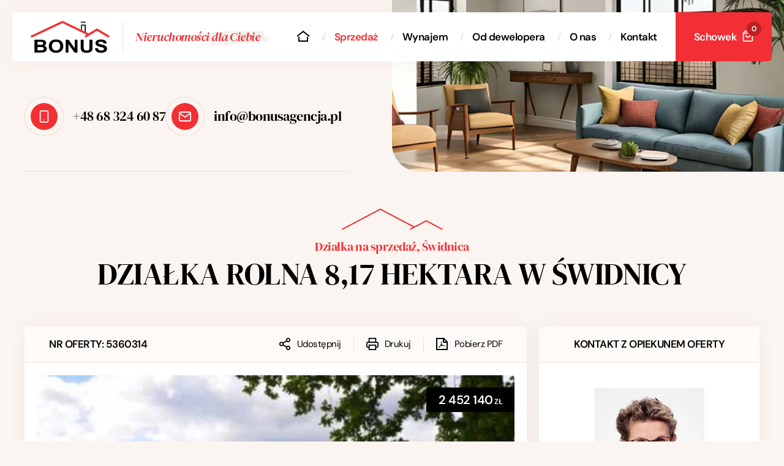

--- FILE ---
content_type: text/html; charset=utf-8
request_url: https://www.bonusagencja.pl/sprzedaz/dzialki/5360314/dzialka-rolna-8-17-hektara-w-swidnicy
body_size: 11302
content:
<!doctype html>
<html class="no-js edge" lang="pl">
<head>
<title>DZIAŁKA ROLNA  8,17 HEKTARA W ŚWIDNICY - BONUS Nieruchomości</title>
<meta charset="utf-8">
<meta name="viewport" content="width=device-width, initial-scale=1">
<meta name="web_author" content="Centrum Technologii Internetowych CTI - cti.eu">
<meta name="robots" content="index,follow">
<meta name="description" content="">
<meta name="keywords" content="">
<meta name="theme-color" content="#f22f34">
<meta property="og:title" content="DZIAŁKA ROLNA  8,17 HEKTARA W ŚWIDNICY">
<meta property="og:description" content="DZIAŁKA ROLNA 8,17 HA POŁOŻONA W ŚWIDNICY, BLISKO ZIELONEJ GÓRY. Trzy działki o łącznej powierzchni 8,1738 ha (81.738 mkw) położone w miejscowości Świdnica. Działki jest bardzo malowniczo położone pośród lasów, dojazd do działki drogą gminną. Z działkami graniczą dwie działki (2.999 mkw i 3.050 mkw - łącznie 6.049 mkw), dla których to działek zostały wydane warunki zabudowy ( zabudowa mieszkaniowa, jednorodzinna). Dwie działki można zakupić za dodatkową kwotę. Działki położone są w...">
<meta property="og:image" content="https://www.bonusagencja.pl/storage/offers/5360314/5360314_o85bcm.jpg">
<meta property="og:url" content="https://www.bonusagencja.pl/sprzedaz/dzialki/5360314/dzialka-rolna-8-17-hektara-w-swidnicy">
<meta property="og:type" content="website">
<meta property="og:site_name" content="BONUS Nieruchomości">
<link rel="canonical" href="https://www.bonusagencja.pl/sprzedaz/dzialki/5360314/dzialka-rolna-8-17-hektara-w-swidnicy">
<link rel="icon" href="/resources/images/favicon.1768550400.ico">
<link rel="apple-touch-icon" href="/resources/images/apple-touch-icon.1768550400.png">
<link rel="manifest" href="/resources/manifest.1768550400.json">
<link rel="stylesheet" href="/resources/styles/style.1768551352.css">
<link rel="preconnect" href="https://www.google-analytics.com" crossorigin>
<script async src="https://www.googletagmanager.com/gtag/js?id=G-348Q1W051B"></script>
<script>window.dataLayer=window.dataLayer||[];function gtag(){dataLayer.push(arguments)};gtag('consent','default',{'ad_storage':'denied','ad_user_data':'denied','ad_personalization':'denied','analytics_storage':'denied'});gtag('js',new Date());gtag('config','G-348Q1W051B',{'anonymize_ip':true});</script></head>
<body class="pl">
<ul class="skip__links noprint"><li><a href="#maincontent" class="button">Przejdź do głównej treści</a></li></ul>
<header class="header flex apla"><h1 class="hic">DZIAŁKA ROLNA  8,17 HEKTARA W ŚWIDNICY - BONUS Nieruchomości</h1><div class="flex flex--middle"><div class="logo"><a href="/"><img loading="eager" src="/resources/images/bonus.svg" alt="BONUS Nieruchomości" width="140" height="56"></a></div><div class="claim h1">Nieruchomości <span>dla Ciebie</span></div></div><div class="header__nav flex flex--middle"><nav class="nav"><button type="button" class="btn mobile" onclick="showMenu(this);" aria-controls="navigation" aria-expanded="false"><span class="burger" aria-hidden="true"><span>&nbsp;</span></span><span class="txt">Menu</span></button><ul id="navigation" class="navigation inline"><li class="home"><a href="/"><span class="svg" aria-hidden="true"><svg xmlns="http://www.w3.org/2000/svg" width="48" height="48" viewBox="0 0 48 48"><path fill="#000" d="M37.063 39.31H10.937V26.244H6.582v17.419h34.836V26.244h-4.355zM24 4.336L.866 22.843l2.722 3.401L24 9.916l20.414 16.328 2.72-3.401z"/></svg></span><strong class="txt">Strona główna</strong></a></li><li class="sub"><button type="button" class="btn m current">Sprzedaż</button><div class="downMenu"><ul><li><a href="/sprzedaz/mieszkania">Mieszkania</a></li><li><a href="/sprzedaz/domy">Domy</a></li><li><a href="/sprzedaz/dzialki">Działki</a></li><li><a href="/sprzedaz/lokale-komercyjne">Lokale komercyjne</a></li><li><a href="/sprzedaz/obiekty-komercyjne">Obiekty komercyjne</a></li><li><a href="/sprzedaz/garaze">Garaże</a></li></ul></div></li><li class="sub"><button type="button" class="btn m">Wynajem</button><div class="downMenu"><ul><li><a href="/wynajem/mieszkania">Mieszkania</a></li><li><a href="/wynajem/domy">Domy</a></li><li><a href="/wynajem/lokale-komercyjne">Lokale komercyjne</a></li><li><a href="/wynajem/obiekty-komercyjne">Obiekty komercyjne</a></li><li><a href="/wynajem/garaze">Garaże</a></li></ul></div></li><li><a href="/od-dewelopera" class="m">Od dewelopera</a></li><li><a href="/o-nas" class="m">O nas</a></li><li><a href="/kontakt" class="m">Kontakt</a></li><li class="close"><button type="button" class="btn" onclick="hideMenu($('.mobile'));"><span class="txt">Zamknij menu</span><span class="svg" aria-hidden="true"><svg xmlns="http://www.w3.org/2000/svg" width="48" height="48" viewBox="0 0 48 48"><path fill="#000" d="M1.006 5.853l18.147 18.147-18.147 18.147c-1.341 1.341-1.341 3.511 0 4.848s3.511 1.341 4.848 0l18.147-18.147 18.147 18.147c1.341 1.341 3.511 1.341 4.848 0s1.341-3.511 0-4.848l-18.147-18.147 18.147-18.147c1.341-1.341 1.341-3.511 0-4.848s-3.511-1.341-4.848 0l-18.147 18.147-18.147-18.147c-1.341-1.341-3.511-1.341-4.848 0s-1.341 3.511 0 4.848z"/></svg></span></button></li></ul></nav><div class="clipboard flex flex--middle"><a href="/schowek"><span class="txt">Schowek</span><span class="svg" aria-hidden="true"><svg xmlns="http://www.w3.org/2000/svg" width="48" height="48" viewBox="0 0 48 48"><path fill="#fff" d="M39.273 8.727h-30.545l3.273-4.364h24zM45.369 9.583l-6.532-8.71c-0.428-0.569-1.078-0.871-1.745-0.873h-26.182c-0.711 0-1.344 0.34-1.745 0.873l-6.532 8.71c-0.094 0.122-0.177 0.255-0.242 0.397-0.142 0.299-0.209 0.617-0.207 0.929v30.545c0 1.807 0.735 3.447 1.918 4.628s2.821 1.918 4.628 1.918h30.545c1.807 0 3.447-0.735 4.628-1.918s1.918-2.821 1.918-4.628v-30.545c0-0.478-0.155-0.921-0.412-1.276-0.009-0.011-0.015-0.022-0.024-0.033zM6.545 13.091h34.909v28.364c0 0.602-0.242 1.145-0.639 1.543s-0.94 0.639-1.543 0.639h-30.545c-0.602 0-1.145-0.242-1.543-0.639s-0.639-0.94-0.639-1.543zM30.545 19.636c0 1.809-0.731 3.441-1.918 4.628s-2.819 1.918-4.628 1.918-3.441-0.731-4.628-1.918-1.918-2.819-1.918-4.628c0-1.204-0.977-2.182-2.182-2.182s-2.182 0.977-2.182 2.182c0 3.011 1.224 5.743 3.194 7.715s4.704 3.194 7.715 3.194 5.743-1.224 7.715-3.194 3.194-4.704 3.194-7.715c0-1.204-0.977-2.182-2.182-2.182s-2.182 0.977-2.182 2.182z"/></svg></span><span class="circle">0</span></a></div></div><div class="wrapper" onclick="hideMenu($('.mobile'));" tabindex="-1"></div></header>
<main id="maincontent"><div class="image"><div class="posit flex flex--middle max"><ul class="flex flex--wrap flex--left flex--middle anim"><li><span class="icon" aria-hidden="true"><span class="svg"><svg xmlns="http://www.w3.org/2000/svg" width="48" height="48" viewBox="0 0 48 48"><path fill="#fff" d="M13.091 0c-1.807 0-3.447 0.735-4.628 1.918s-1.918 2.821-1.918 4.628v34.909c0 1.807 0.735 3.447 1.918 4.628s2.821 1.918 4.628 1.918h21.818c1.807 0 3.447-0.735 4.628-1.918s1.918-2.821 1.918-4.628v-34.909c0-1.807-0.735-3.447-1.918-4.628s-2.821-1.918-4.628-1.918zM13.091 4.364h21.818c0.602 0 1.145 0.242 1.543 0.639s0.639 0.94 0.639 1.543v34.909c0 0.602-0.242 1.145-0.639 1.543s-0.94 0.639-1.543 0.639h-21.818c-0.602 0-1.145-0.242-1.543-0.639s-0.639-0.94-0.639-1.543v-34.909c0-0.602 0.242-1.145 0.639-1.543s0.94-0.639 1.543-0.639zM24 39.273c1.204 0 2.182-0.977 2.182-2.182s-0.977-2.182-2.182-2.182-2.182 0.977-2.182 2.182 0.977 2.182 2.182 2.182z"/></svg></span></span><a href="tel:+48683246087" class="h1">+48 68 324 60 87</a></li><li><span class="icon" aria-hidden="true"><span class="svg"><svg xmlns="http://www.w3.org/2000/svg" width="48" height="48" viewBox="0 0 48 48"><path fill="#fff" d="M4.364 15.1l18.386 12.871c0.742 0.513 1.735 0.537 2.503 0l18.384-12.871v21.991c0 0.593-0.24 1.137-0.644 1.538s-0.945 0.644-1.538 0.644h-34.909c-0.593 0-1.137-0.24-1.538-0.644s-0.644-0.945-0.644-1.538zM0 10.872c0 0.022 0 0.044 0 0.065v26.153c0 1.807 0.742 3.445 1.92 4.625s2.819 1.92 4.625 1.92h34.909c1.807 0 3.445-0.742 4.625-1.92s1.92-2.819 1.92-4.625v-26.156c0-0.022 0-0.044 0-0.065-0.011-1.791-0.748-3.415-1.92-4.586-1.18-1.178-2.819-1.92-4.625-1.92h-34.909c-1.807 0-3.445 0.742-4.625 1.92-1.172 1.172-1.909 2.795-1.92 4.588zM43.405 9.936l-19.405 13.582-19.405-13.582c0.105-0.209 0.244-0.399 0.41-0.565 0.404-0.404 0.947-0.644 1.54-0.644h34.909c0.593 0 1.137 0.24 1.538 0.644 0.166 0.166 0.305 0.358 0.41 0.565z"/></svg></span></span><a href="&#109;&#97;&#105;&#108;&#116;&#111;&#58;&#x69;&#x6e;&#x66;&#x6f;&#x40;&#x62;&#x6f;&#x6e;&#x75;&#x73;&#x61;&#x67;&#x65;&#x6e;&#x63;&#x6a;&#x61;&#x2e;&#x70;&#x6c;" class="h1">&#x69;&#x6e;&#x66;&#x6f;&#x40;&#x62;&#x6f;&#x6e;&#x75;&#x73;&#x61;&#x67;&#x65;&#x6e;&#x63;&#x6a;&#x61;&#x2e;&#x70;&#x6c;</a></li></ul></div><figure class="img abs"><img loading="lazy" src="/storage/website/bonus_nieruchomosci_yid29b.webp" alt="DZIAŁKA ROLNA  8,17 HEKTARA W ŚWIDNICY" width="960" height="370" class="src"></figure></div><div class="hdr"><div class="posit anim"><span class="icon" aria-hidden="true"><svg xmlns="http://www.w3.org/2000/svg" width="165" height="35" viewBox="0 0 165 35"><path fill="#f22f34" d="M137.983 18.945l-19.531 10.329L62.986 0 0 33.243.938 35 62.986 2.252l53.335 28.149-5.352 2.831.933 1.768 26.081-13.791L164.064 35l.936-1.768z"/></svg></span><div class="h1 red">Działka na sprzedaż, Świdnica</div><h2>DZIAŁKA ROLNA  8,17 HEKTARA W ŚWIDNICY</h2></div></div><div class="offer details"><div class="posit grid anim"><div class="details__details apla"><div class="details__hdr flex flex--middle"><strong class="ttu">Nr oferty: 5360314</strong><ul class="inline noprint"><li><a href="https://www.facebook.com/sharer/sharer.php?u=https%3A%2F%2Fwww.bonusagencja.pl%2Fsprzedaz%2Fdzialki%2F5360314%2F" rel="external nofollow" onclick="fbShare(this);return false;"><span class="svg" aria-hidden="true"><svg xmlns="http://www.w3.org/2000/svg" width="48" height="48" viewBox="0 0 48 48"><path fill="#000" d="M33.194 37.305c0.055-0.072 0.105-0.146 0.153-0.227 0.044-0.076 0.083-0.155 0.118-0.233 0.159-0.236 0.34-0.456 0.541-0.657 0.792-0.792 1.879-1.279 3.085-1.279s2.293 0.487 3.085 1.279 1.279 1.879 1.279 3.085-0.487 2.293-1.279 3.085-1.879 1.279-3.085 1.279-2.293-0.487-3.085-1.279-1.279-1.879-1.279-3.085c0-0.709 0.168-1.377 0.467-1.968zM33.384 11.031c-0.020-0.037-0.039-0.074-0.061-0.111s-0.044-0.074-0.068-0.109c-0.336-0.617-0.528-1.327-0.528-2.084 0-1.207 0.487-2.293 1.279-3.085s1.879-1.279 3.085-1.279 2.293 0.487 3.085 1.279 1.279 1.879 1.279 3.085-0.487 2.293-1.279 3.085-1.879 1.279-3.085 1.279-2.293-0.487-3.085-1.279c-0.236-0.236-0.445-0.497-0.622-0.781zM14.616 21.696c0.020 0.037 0.039 0.074 0.061 0.111s0.044 0.074 0.068 0.109c0.336 0.617 0.528 1.327 0.528 2.084s-0.192 1.466-0.53 2.086c-0.024 0.035-0.046 0.072-0.068 0.109s-0.041 0.072-0.059 0.109c-0.177 0.284-0.386 0.545-0.622 0.781-0.792 0.792-1.879 1.279-3.085 1.279s-2.293-0.487-3.085-1.279-1.279-1.879-1.279-3.085 0.487-2.293 1.279-3.085 1.879-1.279 3.085-1.279 2.293 0.487 3.085 1.279c0.236 0.236 0.445 0.497 0.622 0.781zM28.691 11.101l-11.581 6.757c-0.009-0.011-0.020-0.020-0.031-0.031-1.575-1.575-3.761-2.555-6.17-2.555s-4.595 0.98-6.17 2.557-2.557 3.761-2.557 6.17 0.98 4.595 2.557 6.17 3.761 2.557 6.17 2.557 4.595-0.98 6.17-2.557c0.011-0.011 0.020-0.020 0.031-0.031l11.583 6.751c-0.214 0.757-0.329 1.558-0.329 2.383 0 2.409 0.98 4.595 2.557 6.17s3.761 2.557 6.17 2.557 4.595-0.98 6.17-2.557 2.557-3.761 2.557-6.17-0.98-4.595-2.557-6.17-3.761-2.557-6.17-2.557-4.595 0.98-6.17 2.557c-0.007 0.007-0.015 0.015-0.022 0.022l-11.59-6.753c0.214-0.755 0.327-1.549 0.327-2.372s-0.113-1.619-0.327-2.374l11.581-6.759c0.009 0.011 0.020 0.020 0.031 0.031 1.575 1.577 3.761 2.557 6.17 2.557s4.595-0.98 6.17-2.557 2.557-3.761 2.557-6.17-0.98-4.595-2.557-6.17-3.761-2.557-6.17-2.557-4.595 0.98-6.17 2.557-2.557 3.761-2.557 6.17c0 0.823 0.113 1.619 0.327 2.374z"/></svg></span><span class="txt">Udostępnij</span></a></li><li><a href="javascript:print();"><span class="svg" aria-hidden="true"><svg xmlns="http://www.w3.org/2000/svg" width="48" height="48" viewBox="0 0 48 48"><path fill="#000" d="M34.909 15.273h-21.818v-10.909h21.818zM8.727 39.273v6.545c0 1.204 0.977 2.182 2.182 2.182h26.182c1.204 0 2.182-0.977 2.182-2.182v-6.545h2.182c1.807 0 3.447-0.735 4.628-1.918s1.918-2.821 1.918-4.628v-10.909c0-1.807-0.735-3.447-1.918-4.628s-2.821-1.918-4.628-1.918h-2.182v-13.091c0-1.204-0.977-2.182-2.182-2.182h-26.182c-1.204 0-2.182 0.977-2.182 2.182v13.091h-2.182c-1.807 0-3.447 0.735-4.628 1.918s-1.918 2.821-1.918 4.628v10.909c0 1.807 0.735 3.447 1.918 4.628s2.821 1.918 4.628 1.918zM10.909 26.182c-1.204 0-2.182 0.977-2.182 2.182v6.545h-2.182c-0.602 0-1.145-0.242-1.543-0.639s-0.639-0.94-0.639-1.543v-10.909c0-0.602 0.242-1.145 0.639-1.543s0.94-0.639 1.543-0.639h34.909c0.602 0 1.145 0.242 1.543 0.639s0.639 0.94 0.639 1.543v10.909c0 0.602-0.242 1.145-0.639 1.543s-0.94 0.639-1.543 0.639h-2.182v-6.545c0-1.204-0.977-2.182-2.182-2.182zM13.091 30.545h21.818v13.091h-21.818z"/></svg></span><span class="txt">Drukuj</span></a></li><li><a href="javascript:void(0);" onclick="getPdf('nsHF5cjOydPPkszprLXVj4xVk1ipmKVzo3257bfK0d22kNrer8LKUVtTj1yg0Net46/H1HvgkuXMzMzdrLfi');"><span class="svg" aria-hidden="true"><svg xmlns="http://www.w3.org/2000/svg" width="48" height="48" viewBox="0 0 48 48"><path fill="#000" d="M26.502 28.792c-.725-.421-1.381-.845-1.967-1.313-1.381-1.123-2.598-3.113-3.418-5.573.282-1.616.306-3.021.329-4.497v-.703c0-.07 0-.118-.023-.186.043-.046.065-.118.089-.188.141-.748.072-1.263-.209-1.592-.188-.235-.469-.35-.82-.35h-.515c-.468 0-.821.35-.984.936-.421 1.546-.187 4.169.561 6.721-.561 1.967-1.38 4.029-2.435 6.137l-2.504 4.613c0-.023-.023-.07-.048-.094-.116-.188-.35-.258-.538-.141-2.903 1.521-4.169 3.325-4.402 4.402-.069.469.024.727.142.843.048.05.07.095.142.117l.561.282c.209.115.42.162.652.162 1.406 0 3.255-2.014 5.668-6.141 2.505-.861 5.922-1.589 9.18-1.94 1.967 1.026 4.239 1.709 5.732 1.709 1.242 0 1.594-.466 1.664-.888v-.025c.022-.021.047-.072.069-.094.255-.559.117-.98-.049-1.217-.585-.959-2.573-1.149-4.144-1.149a24.31 24.31 0 0 0-2.733.169zM31.177 0H27.58h.006H0v47.964h45.566V19.185v-1.889-2.907L31.177 0zm0 6.782l7.604 7.607h-7.604V6.782zm9.593 36.385H4.796V4.797H26.38v9.592 4.796h4.797 9.593v23.982z"/></svg></span><span class="txt">Pobierz PDF</span></a></li></ul></div><div class="details__image"><div class="owl-carousel noprint"><a href="/storage/offers/5360314/5360314_o85bcb.jpg" data-fancybox="gallery" data-caption="DZIAŁKA ROLNA  8,17 HEKTARA W ŚWIDNICY - 5360314"><figure class="img"><img loading="lazy" src="/storage/offers/5360314/5360314_o85bcm.webp" alt="DZIAŁKA ROLNA  8,17 HEKTARA W ŚWIDNICY - 5360314" width="500" height="331" class="src"></figure></a><a href="/storage/offers/5360314/5360314_ahcxob.jpg" data-fancybox="gallery" data-caption="DZIAŁKA ROLNA  8,17 HEKTARA W ŚWIDNICY - 5360314"><figure class="img"><img loading="lazy" src="/resources/images/placeholder.png" alt="DZIAŁKA ROLNA  8,17 HEKTARA W ŚWIDNICY - 5360314" width="500" height="331" data-src="/storage/offers/5360314/5360314_ahcxom.webp" class="src owl-lazy"></figure></a><a href="/storage/offers/5360314/5360314_aaq1gb.jpg" data-fancybox="gallery" data-caption="DZIAŁKA ROLNA  8,17 HEKTARA W ŚWIDNICY - 5360314"><figure class="img"><img loading="lazy" src="/resources/images/placeholder.png" alt="DZIAŁKA ROLNA  8,17 HEKTARA W ŚWIDNICY - 5360314" width="540" height="960" data-src="/storage/offers/5360314/5360314_aaq1gm.webp" class="src owl-lazy"></figure></a></div><div class="hid print"><img loading="lazy" src="/storage/offers/5360314/5360314_o85bcm.webp" alt="DZIAŁKA ROLNA  8,17 HEKTARA W ŚWIDNICY - 5360314" width="500" height="331"></div><span class="price"><span>2 452 140</span> zł</span></div><div class="details__clause"><div class="text "><p>Treść niniejszego ogłoszenia ma charakter informacyjny i nie stanowi oferty handlowej w rozumieniu Kodeksu Cywilnego.</p></div><span class="svg" aria-hidden="true"><svg xmlns="http://www.w3.org/2000/svg" width="48" height="48" viewBox="0 0 48 48"><path fill="#000" d="M48 24c0-6.626-2.688-12.631-7.03-16.97A23.94 23.94 0 0 0 24 0C17.374 0 11.369 2.688 7.03 7.03A23.94 23.94 0 0 0 0 24c0 6.626 2.688 12.631 7.03 16.97A23.94 23.94 0 0 0 24 48c6.626 0 12.631-2.688 16.97-7.03A23.94 23.94 0 0 0 48 24zm-4.364 0c0 5.424-2.195 10.329-5.751 13.885S29.424 43.636 24 43.636s-10.329-2.195-13.885-5.751S4.364 29.424 4.364 24s2.195-10.329 5.751-13.885S18.576 4.364 24 4.364s10.329 2.195 13.885 5.751S43.636 18.576 43.636 24zm-17.454 8.727V24c0-1.204-.977-2.182-2.182-2.182s-2.182.977-2.182 2.182v8.727c0 1.204.977 2.182 2.182 2.182s2.182-.977 2.182-2.182zM24 17.455c1.204 0 2.182-.977 2.182-2.182s-.977-2.182-2.182-2.182-2.182.977-2.182 2.182.977 2.182 2.182 2.182z"/></svg></span></div><div class="details__section details__info"><h3>Parametry oferty</h3><ul class="offer__icons cols"><li class="icon icon--cena"><span>Cena</span> <strong class="nowrap">2 452 140 zł</strong></li><li class="icon icon--cena-m2"><span>Cena za m<sup>2</sup></span> <strong class="nowrap">30 zł</strong></li><li class="icon icon--lokalizacja"><span>Lokalizacja</span> <strong>Świdnica</strong></li><li class="icon icon--powierzchnia-dzialki"><span>Powierzchnia</span> <strong class="nowrap">81 738 m<sup>2</sup></strong></li>    <li class="icon icon--dzialka"><span>Rodzaj</span> <strong>działka budowlana</strong></li></ul></div><div class="details__section details__info details__params"><div class="hid"><h3>Więcej parametrów</h3><ul class="offer__icons cols"><li class="icon"><span>Rok budowy</span> <strong>2010</strong></li></ul></div><div class="details__show noprint"><button type="button" class="btn"><span class="svg" aria-hidden="true"><svg xmlns="http://www.w3.org/2000/svg" width="48" height="48" viewBox="0 0 48 48"><path fill="#000" d="M35.414 20.586l-10-10c-0.782-0.782-2.048-0.782-2.828 0l-10 10c-0.782 0.782-0.782 2.048 0 2.828s2.048 0.782 2.828 0l8.586-8.586 8.586 8.586c0.782 0.782 2.048 0.782 2.828 0s0.782-2.048 0-2.828zM35.414 34.586l-10-10c-0.782-0.782-2.048-0.782-2.828 0l-10 10c-0.782 0.782-0.782 2.048 0 2.828s2.048 0.782 2.828 0l8.586-8.586 8.586 8.586c0.782 0.782 2.048 0.782 2.828 0s0.782-2.048 0-2.828z" class="hide"/><path fill="#000" d="M12.586 27.414l10 10c0.782 0.782 2.048 0.782 2.828 0l10-10c0.782-0.782 0.782-2.048 0-2.828s-2.048-0.782-2.828 0l-8.586 8.586-8.586-8.586c-0.782-0.782-2.048-0.782-2.828 0s-0.782 2.048 0 2.828zM12.586 13.414l10 10c0.782 0.782 2.048 0.782 2.828 0l10-10c0.782-0.782 0.782-2.048 0-2.828s-2.048-0.782-2.828 0l-8.586 8.586-8.586-8.586c-0.782-0.782-2.048-0.782-2.828 0s-0.782 2.048 0 2.828z" class="show"/></svg></span><span class="txt"><span class="hide">Ukryj więcej parametrów</span><span class="show">Pokaz więcej parametrów</span></span></button></div></div><div class="details__section details__description"><h3>Opis oferty</h3><div class="text crop">DZIAŁKA ROLNA 8,17 HA POŁOŻONA W ŚWIDNICY, BLISKO ZIELONEJ GÓRY.  <br>Trzy działki o łącznej powierzchni 8,1738 ha (81.738 mkw) położone w miejscowości Świdnica.  <br>Działki jest bardzo malowniczo położone pośród lasów, dojazd do działki drogą gminną. <br>Z działkami graniczą dwie działki (2.999 mkw i 3.050 mkw - łącznie 6.049 mkw), dla których to działek zostały wydane warunki zabudowy ( zabudowa mieszkaniowa, jednorodzinna). Dwie działki można zakupić za dodatkową kwotę. <br><br>Działki położone są w cichym i spokojnym miejscu, blisko natury.  <br>Piękne miejsce na osiedle domków jednorodzinnych lub DOM SPOKOJNEJ STAROŚCI.  <br>Przy działce znajduje się energia elektryczna (TRAFO).  <br>W odległości ok. 100 m znajdują się najbliższe zabudowania. <br>Cena za działkę 8,17 ha : 30 zł/mkw działki. <br>Cena za działkę 6.049 mkw z warunkami zabudowy : 100 zł/mkw działki. <br>JEŻELI ZAINTERESOWAŁA CIĘ TA OFERTA, ZADZWOŃ DO NAS (603 126 252, 667 826 687, 690 602 808) I UMÓW SIĘ NA SPOTKANIE. <br>Treść niniejszego ogłoszenia ma charakter informacyjny i nie stanowi oferty handlowej w rozumieniu Kodeksu Cywilnego. <br><br>.<br>Oferta nr 5360314 wysłana z systemu LocumNet Online</div><div class="details__show noprint"><button type="button" class="btn"><span class="svg" aria-hidden="true"><svg xmlns="http://www.w3.org/2000/svg" width="48" height="48" viewBox="0 0 48 48"><path fill="#000" d="M35.414 20.586l-10-10c-0.782-0.782-2.048-0.782-2.828 0l-10 10c-0.782 0.782-0.782 2.048 0 2.828s2.048 0.782 2.828 0l8.586-8.586 8.586 8.586c0.782 0.782 2.048 0.782 2.828 0s0.782-2.048 0-2.828zM35.414 34.586l-10-10c-0.782-0.782-2.048-0.782-2.828 0l-10 10c-0.782 0.782-0.782 2.048 0 2.828s2.048 0.782 2.828 0l8.586-8.586 8.586 8.586c0.782 0.782 2.048 0.782 2.828 0s0.782-2.048 0-2.828z" class="hide"/><path fill="#000" d="M12.586 27.414l10 10c0.782 0.782 2.048 0.782 2.828 0l10-10c0.782-0.782 0.782-2.048 0-2.828s-2.048-0.782-2.828 0l-8.586 8.586-8.586-8.586c-0.782-0.782-2.048-0.782-2.828 0s-0.782 2.048 0 2.828zM12.586 13.414l10 10c0.782 0.782 2.048 0.782 2.828 0l10-10c0.782-0.782 0.782-2.048 0-2.828s-2.048-0.782-2.828 0l-8.586 8.586-8.586-8.586c-0.782-0.782-2.048-0.782-2.828 0s-0.782 2.048 0 2.828z" class="show"/></svg></span><span class="txt"><span class="hide">Ukryj pełen opis oferty</span><span class="show">Pokaż pełen opis oferty</span></span></button></div></div><div class="details__section details__text noprint"><div class="text"><h3>Dlaczego my?</h3> <ul> <li>BONUS Agencja zapewnia bezpieczeństwo transakcji</li> <li>Posiadamy doświadczenie i oferujemy fachową i kompleksową obsługę</li> <li>Dążymy do maksymalizacji zysku dla Klienta</li> <li>Szacujemy wartość nieruchomości do celów sprzedaży</li> <li>Prowadzimy negocjacje, tak aby zarówno Sprzedający jak i Kupujący byli zadowoleni z ostatecznej ceny, zabezpieczamy interesy obu Stron</li> <li>Pomagamy Kupującym w uzyskaniu korzystnego kredytu</li> <li>Nasz zespół tworzą wyłącznie licencjonowani pośrednicy</li> </ul> <p>Chcesz wiedzieć więcej? <a href="/o-nas#bonus">Kliknij tu i poznaj szczegóły</a>.</p></div></div><div class="details__section details__text noprint"><div class="text"><h3>Potrzebujesz kredytu?</h3> <p>Nie musisz spotykać się z wieloma przedstawicielami banków. Umów spotkanie z naszym Ekspertem. Pieniądze za wsparcie zostaną w Twojej kieszeni. <strong>Pomożemy Ci bezpłatnie.</strong> Twoją zdolność kredytową poznamy już na pierwszym spotkaniu. Szybko sprawdzimy, który z banków aktualnie oferuje propozycję szytą na Twoją miarę. Zajmiemy się wszystkim za Ciebie, dzięki czemu szybciej otrzymasz finansowanie zakupu. Nie musisz obawiać się, że oferta wymarzonej nieruchomości ucieknie Ci sprzed nosa.&nbsp;&nbsp;</p></div></div><div class="details__section details__text details__form noprint"><div class="text"><h3>Zainteresowany? Zaproponuj cenę!</h3></div><form id="details_form" method="post" action="/" class="form absolute-labels" onsubmit="return false"><div class="hid"><input type="hidden" id="offer_id" value="5360314" name="offer_id"></div><div class="form__rows flex flex--wrap flex__cols"><div class="flex__col grow"><div class="form__row required"><div class="form__label"><label for="person">Imię i nazwisko *</label></div><div class="form__fields"><div class="form__field"><input id="person" autocomplete="name" required="required" name="person" value="" type="text"></div></div></div>            <div class="form__row required"><div class="form__label"><label for="phone">Telefon *</label></div><div class="form__fields"><div class="form__field"><input id="phone" type="tel" autocomplete="tel" required="required" name="phone" value=""></div></div></div>            <div class="form__row"><div class="form__label"><label for="email">Adres e-mail</label></div><div class="form__fields"><div class="form__field"><input id="email" type="email" autocomplete="email" name="email" value=""></div></div></div>        </div><div class="flex__col grow"><div class="form__row form__full required"><div class="form__label"><label for="message">Treść wiadomości *</label></div><div class="form__fields"><div class="form__field"><textarea id="message" required="required" name="message"></textarea></div></div></div>        </div><div class="flex__col flex__col--x"><div class="form__row form__checkbox required"><div class="form__fields"><div class="form__field"><input type="checkbox" id="agreement" value="1" required="required" name="agreement"><label for="agreement" class="text">Wyrażam zgodę na przetwarzanie moich danych osobowych zgodnie z <a href="/polityka-prywatnosci">Polityką&nbsp;prywatności</a> <span class="required">*</span></label></div></div></div></div></div><div class="form__buttons flex flex--wrap flex--middle"><div class="first"><span class="required">*</span> - pola wymagane</div><div><button type="button" class="button" onclick="sendThisForm(this);"><span class="svg" aria-hidden="true"><svg xmlns="http://www.w3.org/2000/svg" width="48" height="48" viewBox="0 0 48 48"><path fill="#fff" d="M4.364 15.1l18.386 12.871c0.742 0.513 1.735 0.537 2.503 0l18.384-12.871v21.991c0 0.593-0.24 1.137-0.644 1.538s-0.945 0.644-1.538 0.644h-34.909c-0.593 0-1.137-0.24-1.538-0.644s-0.644-0.945-0.644-1.538zM0 10.872c0 0.022 0 0.044 0 0.065v26.153c0 1.807 0.742 3.445 1.92 4.625s2.819 1.92 4.625 1.92h34.909c1.807 0 3.445-0.742 4.625-1.92s1.92-2.819 1.92-4.625v-26.156c0-0.022 0-0.044 0-0.065-0.011-1.791-0.748-3.415-1.92-4.586-1.18-1.178-2.819-1.92-4.625-1.92h-34.909c-1.807 0-3.445 0.742-4.625 1.92-1.172 1.172-1.909 2.795-1.92 4.588zM43.405 9.936l-19.405 13.582-19.405-13.582c0.105-0.209 0.244-0.399 0.41-0.565 0.404-0.404 0.947-0.644 1.54-0.644h34.909c0.593 0 1.137 0.24 1.538 0.644 0.166 0.166 0.305 0.358 0.41 0.565z"/></svg></span><span class="txt">Wyślij wiadomość</span></button></div></div></form><script>var async=async||[];async.push(["ready",function(){$('#details_form input,#details_form textarea').keypress(function(){if($(this).parents().find('.form__row.error').length!=0){$(this).parents().find('.form__row.error .form__field.error').hide();$(this).parents().find('.form__row.error').removeClass('error');}});$('#details_form input:checkbox').click(function(){if($(this).parents().find('.form__row.error').length!=0){$(this).parents().find('.form__row.error .form__field.error').hide();$(this).parents().find('.form__row.error').removeClass('error');}});}]);sendThisForm=function(t){f=$(t).closest('form.form');$(t).attr('disabled',true).addClass('processing');$('.form__field.error').remove();$('.form .error').removeClass('error');ajaxPostRequest({data:{template:2},form:f,url:'/sendform?lang=pl',failure:function(request,response){$(response.entity).parents('.form__field').after('<div class="form__field error hid"><span>'+response.message+'<\/span><\/div>');$(response.entity).parents('.form__row').addClass('error').find('.form__field.error').fadeIn();$('html, body').animate({scrollTop:getOffsetTop(response.entity)-200},'slow');$(t).attr('disabled',false).removeClass('processing');return false;},success:function(request,response){button='<button type="button" class="button" onclick="$(\'#dialog-form .close\').click();"><span class="txt">Zamknij<\/span><\/button>';$('#dialog-content').html(response.message);$('#dialog-buttons').html(button);openDialog('#dialog-form',t);ajaxResetForm(f);$(t).attr('disabled',false).removeClass('processing');return false}});};</script></div></div><div class="details__panel"><div class="apla"><div class="details__hdr flex flex--center flex--middle"><strong class="ttu">Kontakt z opiekunem oferty</strong></div><div class="agent"><figure class="img noprint"><img loading="lazy" src="/storage/website/lucyna_czarkowska_u9qeht.webp" alt="Czarkowska Lucyna" width="180" height="180" class="src"></figure><div><div class="title">Czarkowska Lucyna</div><div class="grey">Pośrednik licencjonowany</div><ul><li><span class="icon" aria-hidden="true"><span class="svg"><svg xmlns="http://www.w3.org/2000/svg" width="48" height="48" viewBox="0 0 48 48"><path fill="#f22f34" d="M13.091 0c-1.807 0-3.447 0.735-4.628 1.918s-1.918 2.821-1.918 4.628v34.909c0 1.807 0.735 3.447 1.918 4.628s2.821 1.918 4.628 1.918h21.818c1.807 0 3.447-0.735 4.628-1.918s1.918-2.821 1.918-4.628v-34.909c0-1.807-0.735-3.447-1.918-4.628s-2.821-1.918-4.628-1.918zM13.091 4.364h21.818c0.602 0 1.145 0.242 1.543 0.639s0.639 0.94 0.639 1.543v34.909c0 0.602-0.242 1.145-0.639 1.543s-0.94 0.639-1.543 0.639h-21.818c-0.602 0-1.145-0.242-1.543-0.639s-0.639-0.94-0.639-1.543v-34.909c0-0.602 0.242-1.145 0.639-1.543s0.94-0.639 1.543-0.639zM24 39.273c1.204 0 2.182-0.977 2.182-2.182s-0.977-2.182-2.182-2.182-2.182 0.977-2.182 2.182 0.977 2.182 2.182 2.182z"/></svg></span></span><a href="tel:667826687">667826687</a></li><li><span class="icon" aria-hidden="true"><span class="svg"><svg xmlns="http://www.w3.org/2000/svg" width="48" height="48" viewBox="0 0 48 48"><path fill="#f22f34" d="M4.364 15.1l18.386 12.871c0.742 0.513 1.735 0.537 2.503 0l18.384-12.871v21.991c0 0.593-0.24 1.137-0.644 1.538s-0.945 0.644-1.538 0.644h-34.909c-0.593 0-1.137-0.24-1.538-0.644s-0.644-0.945-0.644-1.538zM0 10.872c0 0.022 0 0.044 0 0.065v26.153c0 1.807 0.742 3.445 1.92 4.625s2.819 1.92 4.625 1.92h34.909c1.807 0 3.445-0.742 4.625-1.92s1.92-2.819 1.92-4.625v-26.156c0-0.022 0-0.044 0-0.065-0.011-1.791-0.748-3.415-1.92-4.586-1.18-1.178-2.819-1.92-4.625-1.92h-34.909c-1.807 0-3.445 0.742-4.625 1.92-1.172 1.172-1.909 2.795-1.92 4.588zM43.405 9.936l-19.405 13.582-19.405-13.582c0.105-0.209 0.244-0.399 0.41-0.565 0.404-0.404 0.947-0.644 1.54-0.644h34.909c0.593 0 1.137 0.24 1.538 0.644 0.166 0.166 0.305 0.358 0.41 0.565z"/></svg></span></span><a href="&#109;&#97;&#105;&#108;&#116;&#111;&#58;&#x6c;&#x75;&#x63;&#x79;&#x6e;&#x61;&#x40;&#x62;&#x6f;&#x6e;&#x75;&#x73;&#x61;&#x67;&#x65;&#x6e;&#x63;&#x6a;&#x61;&#x2e;&#x70;&#x6c;">&#x6c;&#x75;&#x63;&#x79;&#x6e;&#x61;&#x40;&#x62;&#x6f;&#x6e;&#x75;&#x73;&#x61;&#x67;&#x65;&#x6e;&#x63;&#x6a;&#x61;&#x2e;&#x70;&#x6c;</a></li><li><span class="icon" aria-hidden="true"><span class="svg"><svg xmlns="http://www.w3.org/2000/svg" width="48" height="48" viewBox="0 0 48 48"><path fill="#f22f34" d="M13.091 8.727c0 1.204.491 2.297 1.279 3.085s1.881 1.279 3.085 1.279h13.091c1.204 0 2.297-.491 3.085-1.279s1.279-1.881 1.279-3.085h2.182c.602 0 1.145.242 1.543.639s.639.94.639 1.543v30.545c0 .602-.242 1.145-.639 1.543s-.94.639-1.543.639H10.91c-.602 0-1.145-.242-1.543-.639s-.639-.94-.639-1.543V10.909c0-.602.242-1.145.639-1.543s.94-.639 1.543-.639zM17.455 0c-1.204 0-2.297.491-3.085 1.279s-1.279 1.881-1.279 3.085h-2.182c-1.807 0-3.447.735-4.628 1.918S4.363 9.103 4.363 10.91v30.545c0 1.807.735 3.447 1.918 4.628s2.821 1.918 4.628 1.918h26.182c1.807 0 3.447-.735 4.628-1.918s1.918-2.821 1.918-4.628V10.91c0-1.807-.735-3.447-1.918-4.628s-2.821-1.918-4.628-1.918h-2.182c0-1.204-.491-2.297-1.279-3.085S31.749 0 30.545 0zm0 4.364h13.091v4.364H17.455z"/></svg></span></span><strong>Licencja nr: 5352</strong></li></ul></div></div></div><div class="apla noprint"><button type="button" class="button" onclick="clipboardAdd(this);"><span class="svg" aria-hidden="true"><svg xmlns="http://www.w3.org/2000/svg" width="48" height="48" viewBox="0 0 48 48"><path fill="#fff" d="M45.608 38.423h-2.4v-2.401a2.4 2.4 0 0 0-4.8 0v2.401h-2.4a2.401 2.401 0 1 0 0 4.801h2.4v2.398a2.4 2.4 0 1 0 4.8 0v-2.398h2.4c1.324 0 2.4-1.076 2.4-2.4a2.4 2.4 0 0 0-2.4-2.401zM4.954 43.012c-.394-.398-.632-.939-.632-1.545V13.095h34.574V28.81h4.32V10.912c0-.477-.154-.921-.408-1.274l-.022-.034-.015-.019L36.302.871C35.877.302 35.235 0 34.573 0H8.643C7.939 0 7.31.341 6.914.871L.447 9.585a1.99 1.99 0 0 0-.24.396c-.142.3-.209.619-.207.931v30.561A6.56 6.56 0 0 0 1.899 46.1c1.172 1.182 2.796 1.918 4.585 1.918h22.329v-4.365H6.484c-.598-.001-1.136-.243-1.53-.641zm4.77-38.649h23.77l3.24 4.364H6.484l3.24-4.364zm20.527 13.096c-1.189 0-2.157.978-2.157 2.183a6.57 6.57 0 0 1-1.897 4.628c-1.178 1.188-2.793 1.919-4.584 1.919s-3.407-.731-4.584-1.919a6.54 6.54 0 0 1-1.902-4.625c0-1.206-.969-2.186-2.161-2.186s-2.16.978-2.16 2.183a10.96 10.96 0 0 0 3.162 7.719 10.73 10.73 0 0 0 7.642 3.193c2.985 0 5.688-1.227 7.643-3.193 1.951-1.973 3.161-4.709 3.161-7.719-.001-1.203-.967-2.183-2.163-2.183z"/></svg></span><span class="txt">Dodaj do schowka</span></button></div></div></div></div><script>function fbShare(s){var w=600;var h=600;var t=(screen.height/2)-(h/2);var l=(screen.width/2)-(w/2);window.open(s.href,'facebook-share-dialog','width='+w+',height='+h+',top='+t+',left='+l);};function getPdf(h){window.open('/offer/print/pdf/'+h);};var async=async||[];async.push(["ready",function(){$('.details__params .btn').click(function(){t=$(this);$('.details__params .hid').slideToggle(300,function(){t.toggleClass('hide');});});$('.details__description .btn').click(function(){$(this).toggleClass('hide');$('.details__description .text').toggleClass('crop');});$('.agent a[href^="mailto:"]').attr('href',function(i,href){return href+'?subject=DZIA%C5%81KA%20ROLNA%20%208%2C17%20HEKTARA%20W%20%C5%9AWIDNICY%20%28Nr%20oferty%3A%205360314%29';});var js_script=document.createElement('script');js_script.src="/resources/scripts/lib/jquery/fancybox.1768550400.js";js_script.async=true;document.getElementsByTagName('head')[0].appendChild(js_script);js_script.onload=js_script.onreadystatechange=function(){$('head').append('<link rel="stylesheet" href="/resources/styles/fancybox.1768550400.css">');$().fancybox({selector:'.details__image .owl-item:not(.cloned) a'});$.fancybox.defaults.lang='pl';$.fancybox.defaults.hash=false;$.fancybox.defaults.loop=true;$.fancybox.defaults.thumbs=false;$.fancybox.defaults.backFocus=false;};var owlGallery=$('.details__image .owl-carousel');owlGallery.owlCarousel({items:1,loop:true,nav:true,navText:['<span class="svg"><svg xmlns="http://www.w3.org/2000/svg" width="48" height="48" viewBox="0 0 48 48"><path fill="#fff" d="M31.414 34.586l-10.586-10.586 10.586-10.586c0.782-0.782 0.782-2.048 0-2.828s-2.048-0.782-2.828 0l-12 12c-0.782 0.782-0.782 2.048 0 2.828l12 12c0.782 0.782 2.048 0.782 2.828 0s0.782-2.048 0-2.828z"\/><\/svg><\/span>','<span class="svg"><svg xmlns="http://www.w3.org/2000/svg" width="48" height="48" viewBox="0 0 48 48"><path fill="#fff" d="M19.414 37.414l12-12c0.782-0.782 0.782-2.048 0-2.828l-12-12c-0.782-0.782-2.048-0.782-2.828 0s-0.782 2.048 0 2.828l10.586 10.586-10.586 10.586c-0.782 0.782-0.782 2.048 0 2.828s2.048 0.782 2.828 0z"\/><\/svg><\/span>'],dots:false,lazyLoad:true,animateIn:'fadeIn',animateOut:'fadeOut',onLoadedLazy:function(e){$(e.element).removeClass('owl-lazy');},onResize:function(e){owlGallery.trigger('to.owl.carousel');}});if(!Modernizr.touchevents){$('.image .anim').addClass('animated fadeIn delay2');$('.posit.anim').addClass('animated slideInUp');};}]);clipboardAdd=function(t){$(t).attr('disabled',true).addClass('processing');ajaxPostRequest({data:{id:5360314},form:'',url:'/ajax-request/clipboard/add/',failure:function(request,response){button='<button type="button" class="button" onclick="$(\'#dialog-form .close\').click();"><span class="txt">Przeładuj<\/span><\/button>';$('#dialog-content').html(response.message);$('#dialog-buttons').html(button);openDialog('#dialog-form',t);$('#dialog-form .close').removeAttr('onclick').click(function(){location.reload();});$(t).attr('disabled',false).removeClass('processing');return false;},success:function(request,response){$('.clipboard .circle').text(response.count).addClass('with');url='location.href=\'/schowek\'';button='<button type="button" class="button" onclick="'+url+'"><span class="txt">Przejdź do schowka<\/span><\/button>';$('#dialog-content').html(response.message);$('#dialog-buttons').html(button);openDialog('#dialog-form',t);$(t).attr('disabled',false).removeClass('processing');return false;}});};</script></main>
<footer class="footer"><div class="posit"><nav class="footer__menu grid"><div class="footer__col"><button type="button" class="btn" tabindex="-1">Sprzedaż</button><ul><li><a href="/sprzedaz/mieszkania">Mieszkania</a></li><li><a href="/sprzedaz/domy">Domy</a></li><li><a href="/sprzedaz/dzialki">Działki</a></li><li><a href="/sprzedaz/lokale-komercyjne">Lokale komercyjne</a></li><li><a href="/sprzedaz/obiekty-komercyjne">Obiekty komercyjne</a></li><li><a href="/sprzedaz/garaze">Garaże</a></li></ul></div><div class="footer__col"><button type="button" class="btn" tabindex="-1">Wynajem</button><ul><li><a href="/wynajem/mieszkania">Mieszkania</a></li><li><a href="/wynajem/domy">Domy</a></li><li><a href="/wynajem/lokale-komercyjne">Lokale komercyjne</a></li><li><a href="/wynajem/obiekty-komercyjne">Obiekty komercyjne</a></li><li><a href="/wynajem/garaze">Garaże</a></li></ul></div><div class="footer__col"><button type="button" class="btn" tabindex="-1">Pozostałe</button><ul><li><a href="/od-dewelopera">Od dewelopera</a></li><li><a href="/schowek">Schowek</a></li><li><a href="/o-nas">O nas</a></li><li><a href="/polityka-prywatnosci">Polityka prywatności</a></li><li><a href="javascript:void(0);" onclick="kookieInit();">Ustawienia cookies</a></li><li><a href="/kontakt">Kontakt</a></li></ul></div><div class="footer__contact"><div>Masz pytanie?</div><ul><li><span class="icon" aria-hidden="true"><span class="svg"><svg xmlns="http://www.w3.org/2000/svg" width="48" height="48" viewBox="0 0 48 48"><path fill="#fff" d="M13.091 0c-1.807 0-3.447 0.735-4.628 1.918s-1.918 2.821-1.918 4.628v34.909c0 1.807 0.735 3.447 1.918 4.628s2.821 1.918 4.628 1.918h21.818c1.807 0 3.447-0.735 4.628-1.918s1.918-2.821 1.918-4.628v-34.909c0-1.807-0.735-3.447-1.918-4.628s-2.821-1.918-4.628-1.918zM13.091 4.364h21.818c0.602 0 1.145 0.242 1.543 0.639s0.639 0.94 0.639 1.543v34.909c0 0.602-0.242 1.145-0.639 1.543s-0.94 0.639-1.543 0.639h-21.818c-0.602 0-1.145-0.242-1.543-0.639s-0.639-0.94-0.639-1.543v-34.909c0-0.602 0.242-1.145 0.639-1.543s0.94-0.639 1.543-0.639zM24 39.273c1.204 0 2.182-0.977 2.182-2.182s-0.977-2.182-2.182-2.182-2.182 0.977-2.182 2.182 0.977 2.182 2.182 2.182z"/></svg></span></span><a href="tel:+48683246087" class="h1">+48 68 324 60 87</a></li><li><span class="icon" aria-hidden="true"><span class="svg"><svg xmlns="http://www.w3.org/2000/svg" width="48" height="48" viewBox="0 0 48 48"><path fill="#fff" d="M4.364 15.1l18.386 12.871c0.742 0.513 1.735 0.537 2.503 0l18.384-12.871v21.991c0 0.593-0.24 1.137-0.644 1.538s-0.945 0.644-1.538 0.644h-34.909c-0.593 0-1.137-0.24-1.538-0.644s-0.644-0.945-0.644-1.538zM0 10.872c0 0.022 0 0.044 0 0.065v26.153c0 1.807 0.742 3.445 1.92 4.625s2.819 1.92 4.625 1.92h34.909c1.807 0 3.445-0.742 4.625-1.92s1.92-2.819 1.92-4.625v-26.156c0-0.022 0-0.044 0-0.065-0.011-1.791-0.748-3.415-1.92-4.586-1.18-1.178-2.819-1.92-4.625-1.92h-34.909c-1.807 0-3.445 0.742-4.625 1.92-1.172 1.172-1.909 2.795-1.92 4.588zM43.405 9.936l-19.405 13.582-19.405-13.582c0.105-0.209 0.244-0.399 0.41-0.565 0.404-0.404 0.947-0.644 1.54-0.644h34.909c0.593 0 1.137 0.24 1.538 0.644 0.166 0.166 0.305 0.358 0.41 0.565z"/></svg></span></span><a href="&#109;&#97;&#105;&#108;&#116;&#111;&#58;&#x69;&#x6e;&#x66;&#x6f;&#x40;&#x62;&#x6f;&#x6e;&#x75;&#x73;&#x61;&#x67;&#x65;&#x6e;&#x63;&#x6a;&#x61;&#x2e;&#x70;&#x6c;" class="h1">&#x69;&#x6e;&#x66;&#x6f;&#x40;&#x62;&#x6f;&#x6e;&#x75;&#x73;&#x61;&#x67;&#x65;&#x6e;&#x63;&#x6a;&#x61;&#x2e;&#x70;&#x6c;</a></li><li><span class="icon" aria-hidden="true"><span class="svg"><svg xmlns="http://www.w3.org/2000/svg" width="28" height="48" viewBox="0 0 28 48"><path fill="#fff" d="M25.688 1.913v7.071h-4.205c-3.295 0-3.911 1.58-3.911 3.857v5.063h7.848l-1.045 7.929h-6.804v20.33h-8.196v-20.33h-6.83v-7.929h6.83v-5.839c0-6.777 4.152-10.473 10.205-10.473 2.893 0 5.384 0.214 6.107 0.321z"/></svg></span></span><a href="https://www.facebook.com/people/BONUS-Agencja-Nieruchomo%C5%9Bci/100063468042131/" class="h1" rel="external nofollow">facebook</a></li></ul></div></nav><div class="flex flex--wrap flex--center flex--middle ac"><ul class="inline"><li>&copy; BONUS Nieruchomości 2026.</li><li>Wszystkie prawa zastrzeżone.</li></ul><ul class="inline"><li>Projekt i realizacja</li><li class="cti"><a href="https://cti.eu/" rel="external"><img loading="lazy" src="/resources/images/cti-white.svg" alt="Centrum Technologii Internetowych CTI Sp. z o.o." width="24" height="22"></a></li><li class="ssl"><a href="https://ssl24.pl/" rel="external"><img loading="lazy" src="/resources/images/ssl24-white.svg" alt="Stronę zabezpiecza certyfikat SSL od SSL24" width="97" height="22"></a></li></ul></div></div><figure class="img abs"><img loading="lazy" src="/resources/images/bonus-footer.webp" alt="BONUS Nieruchomości" width="1500" height="600"></figure></footer>
<div class="totop" aria-hidden="true"><span class="icon"><span class="svg"><svg xmlns="http://www.w3.org/2000/svg" width="48" height="48" viewBox="0 0 48 48"><path fill="#fff" d="M37.414 28.586l-12-12c-0.782-0.782-2.048-0.782-2.828 0l-12 12c-0.782 0.782-0.782 2.048 0 2.828s2.048 0.782 2.828 0l10.586-10.586 10.586 10.586c0.782 0.782 2.048 0.782 2.828 0s0.782-2.048 0-2.828z"/></svg></span></span></div><div id="dialog-form" class="dialog" role="dialog" aria-hidden="true" aria-labelledby="dialog-label" aria-describedby="dialog-content" tabindex="-1"><div class="flex flex--middle"><div class="dialog__outer"><div id="dialog-label" class="dialog__header flex flex--center flex--middle">Komunikat</div><div class="dialog__content"><div id="dialog-content" class="text"></div></div><div id="dialog-buttons" class="dialog__buttons flex flex--center flex--middle"></div><button type="button" class="close close__it" onclick="$('#dialog-form').fadeOut(100);"><span class="svg" aria-hidden="true"><svg xmlns="http://www.w3.org/2000/svg" width="48" height="48" viewBox="0 0 48 48"><path fill="#000" d="M1.006 5.853l18.147 18.147-18.147 18.147c-1.341 1.341-1.341 3.511 0 4.848s3.511 1.341 4.848 0l18.147-18.147 18.147 18.147c1.341 1.341 3.511 1.341 4.848 0s1.341-3.511 0-4.848l-18.147-18.147 18.147-18.147c1.341-1.341 1.341-3.511 0-4.848s-3.511-1.341-4.848 0l-18.147 18.147-18.147-18.147c-1.341-1.341-3.511-1.341-4.848 0s-1.341 3.511 0 4.848z"/></svg></span><span class="hic">Zamknij</span></button></div></div></div><div id="dialog-kookies" class="dialog kookies" role="dialog" aria-hidden="true" tabindex="-1"></div><link rel="stylesheet" href="/resources/styles/print.1768550400.css" media="print">
<script>mobile=false;function hideMenu(t){if(mobile==true){$('body').removeClass('show-menu');$('.navigation .sub .m.active').next().hide();$('.navigation .sub .m').removeClass('active').off();$('.navigation .sub').hoverIntent({over:makeTall,out:makeShort,interval:0});$('.navigation').attr('aria-hidden','true');$(t).attr('aria-expanded','false');};mobile=false;};function showMenu(t){if(mobile==true){hideMenu(t);}else{$('body').addClass('show-menu');$(t).attr('aria-expanded','true');$('.navigation').attr('aria-hidden','false');$('.navigation .sub').unbind();$('.navigation .sub .m').unbind().click(function(ev){t=$(this);ev.preventDefault();if(t.hasClass('active')===true){t.removeClass('active').attr('aria-expanded','false');t.next().stop().slideUp(200).attr('aria-hidden','true');}else{t.addClass('active').attr('aria-expanded','true');t.next().stop().slideDown(200).attr('aria-hidden','false');}});mobile=true;}};function makeTall(){$(this).addClass('slideDown');$('.downMenu',this).fadeIn(100);};function makeShort(){$(this).removeClass('slideDown');$('.downMenu',this).fadeOut(100);};function sizeAll(){if(Modernizr.mq('(max-width:1200px)')){$('#navigation').attr('aria-hidden','true');}else{$('#navigation').removeAttr('aria-hidden');};if(Modernizr.mq('(max-width:640px)')){$('.footer__col .btn').attr('aria-expanded','false').removeAttr('tabindex');$('.footer__col ul').attr('aria-hiden','true');$('.footer__col .btn').unbind().click(function(){t=$(this);if(t.hasClass('active')===true){t.removeClass('active').attr('aria-expanded','false');t.next().stop().slideUp(200).attr('aria-hiden','true');}else{t.addClass('active').attr('aria-expanded','true');t.next().stop().slideDown(200).attr('aria-hiden','false');}});}else{$('.footer__col .btn').off().removeClass('active').attr('tabindex','-1').removeAttr('aria-expanded');$('.footer__col ul').removeAttr('aria-hiden style');};if(typeof sizeIt==='function'){sizeIt();};};var async=async||[];async.push(["ready",function(){$("a[rel*='external']").attr('target','_blank').each(function(){this.rel+=' noopener';});$('.navigation .sub').hoverIntent({over:makeTall,out:makeShort,interval:0});$('.navigation .m,.home a').keyup(function(){$('.navigation .sub').removeClass('slideDown');$('.navigation .sub .downMenu').hide();$(this).parent('.sub').addClass('slideDown');$(this).next('.downMenu').show();});sizeAll();kookieInit();var scrn=wdth=document.body.clientWidth;$(window).bind('resize',function(){sizeAll();wdth=document.body.clientWidth;if(wdth!=scrn){hideMenu($('.mobile'));};});if(window.pageYOffset>=900){$('.totop').fadeIn();}else{$('.totop').fadeOut();};$('.totop').click(function(){$('body,html').animate({scrollTop:0},1000);});$(window).scroll(function(){if(window.pageYOffset>=900){$('.totop').fadeIn();}else{$('.totop').fadeOut();};});var $viewportMeta=$('meta[name="viewport"]');$('input, select, textarea').bind('touchend',function(event){$viewportMeta.attr('content','width=device-width,initial-scale=1,maximum-scale=1');});Modernizr.addTest('ios',function(){return navigator.userAgent.match(/(iPad|iPhone|iPod|Macintosh)/g);});if(Modernizr.ios){$('input[type="number"]').attr('inputmode','decimal');};}]);(function(){var done=false;var script=document.createElement("script"),head=document.getElementsByTagName("head")[0]||document.documentElement;script.src='/resources/scripts/scripts.1768551352.js';script.async=true;script.onload=script.onreadystatechange=function(){if(!done&&(!this.readyState||this.readyState==="loaded"||this.readyState==="complete")){done=true;while(async.length){var obj=async.shift();if(obj[0]=="ready"){$(obj[1]);}else if(obj[0]=="load"){$(window).load(obj[1]);}};async={push:function(param){if(param[0]=="ready"){$(param[1]);}else if(param[0]=="load"){$(window).load(param[1]);}}};script.onload=script.onreadystatechange=null;if(head&&script.parentNode){head.removeChild(script);}}};head.insertBefore(script,head.firstChild);})();window.addEventListener('orientationchange',function(){if(typeof sizeIt==='function'){sizeIt();};},false);</script><div class="old__browser hid noprint" aria-hidden="true"><div class="text text--white"><div><strong>BONUS Nieruchomości</strong> nie wspiera starszych wersji przeglądarek, które mogą nie obsługiwać wszystkich funkcjonalności serwisu. Prosimy o skorzystanie z najnowszych wersji przeglądarek <a href="https://www.google.com/chrome/" rel="external nofollow">Google Chrome</a>, <a href="https://www.firefox.com/" rel="external nofollow">Firefox</a>, <a href="https://www.microsoft.com/edge" rel="external nofollow">Microsoft Edge</a> lub innych.</div><div><a href="/" onclick="Cookies.set('cookie_browser',1,{path:'/'});$('.old__browser').hide();">Nie pokazuj więcej tego komunikatu</a></div></div></div>
</body>
</html>

--- FILE ---
content_type: text/css;charset=UTF-8
request_url: https://www.bonusagencja.pl/resources/styles/style.1768551352.css
body_size: 25725
content:
:root{--margin-30:30px;--margin-40:40px;--margin-50:50px;--margin-60:60px;--margin-80:80px;--margin-100:100px;--margin-120:120px;--margin-160:160px;--horiz-30:30px;--horiz-40:40px;--horiz-50:50px;--horiz-80:80px;--horiz-90:90px;--horiz-100:100px;--font-20:2rem;--font-22:2.2rem;--font-24:2.4rem;--font-38:3.8rem;--font-44:4.4rem;--font-50:5rem;--font-60:6rem;--font-62:6.2rem;--font-120:12rem;--header:90px;--header-margin:40px;--header-padding:40px;--radius:45px;--line:110%;--ul-padding:70px;--ol-padding:17px}@media only screen and (max-width:1440px){:root{--margin-100:80px;--margin-120:80px;--margin-160:120px;--horiz-100:80px;--font-50:4.4rem;--font-60:5rem;--font-62:5rem;--header:80px;--header-margin:20px;--header-padding:30px;--line:100%}}@media only screen and (max-width:1200px){:root{--margin-50:40px;--margin-80:50px;--horiz-30:15px;--horiz-50:40px;--horiz-80:40px;--horiz-100:40px}}@media only screen and (max-width:1023px){:root{--margin-160:80px;--horiz-50:30px;--ul-padding:30px;--ol-padding:10px}}@media only screen and (max-width:980px){:root{--radius:30px}}@media only screen and (max-width:680px){:root{--margin-50:30px;--margin-60:40px;--margin-80:60px;--margin-100:60px;--margin-120:60px;--horiz-40:20px;--horiz-50:20px;--horiz-80:20px;--horiz-100:20px;--font-20:1.8rem;--font-24:2rem;--font-44:3.8rem;--font-50:3.8rem;--font-60:3.8rem;--font-62:3.8rem;--font-120:9rem;--header:70px;--header-padding:20px}}@media only screen and (max-width:640px){:root{--margin-30:20px;--radius:15px}}*,*:before,*:after{box-sizing:border-box}html,body,div,span,applet,object,iframe,h1,h2,h3,h4,h5,h6,p,blockquote,pre,a,abbr,acronym,address,big,cite,code,del,dfn,em,img,ins,kbd,q,s,samp,small,strike,strong,sub,sup,tt,var,b,u,i,center,dl,dt,dd,ol,ul,li,fieldset,form,label,legend,table,caption,tbody,tfoot,thead,tr,th,td,article,aside,canvas,details,embed,figure,figcaption,footer,header,hgroup,main,menu,nav,output,picture,ruby,section,summary,time,mark,audio,video,progress{margin:0;padding:0;border:0}article,aside,details,figcaption,figure,footer,header,hgroup,menu,nav,picture,section,main{display:block}audio,video,progress{display:inline-block}area,audio,video{outline:0}ol,ul{list-style:none}blockquote,q{quotes:none}blockquote:before,q:before,blockquote:after,q:after{content:'';content:none}img{height:auto;max-width:100%;vertical-align:middle}table{border-collapse:collapse;border-spacing:0}b,strong{font-weight:600}em{font-style:italic}sub,sup{font-size:75%;line-height:0;position:relative;vertical-align:baseline}sup{top:-0.5em}sub{bottom:-0.25em}svg:not(:root){overflow:hidden}[hidden],template{display:none}html{font-size:62.5%;line-height:1.15;-webkit-text-size-adjust:100%;-ms-text-size-adjust:100%;-webkit-font-smoothing:antialiased;-webkit-text-size-adjust:none;-webkit-tap-highlight-color:rgba(0, 0, 0, 0)}body{background-color:#fbf5f1;font-family:'DM Sans', Arial, Helvetica, sans-serif;font-size:17px;font-size:1.7rem;line-height:1.5;color:#000;letter-spacing:-0.05rem}body.fr{float:none}@media only screen and (max-width:1024px){body{overflow-x:hidden}}h1,h2,h3,h4,h5,h6,.h1{font-family:'DM Serif Display', Arial, Helvetica, sans-serif;font-weight:400;line-height:var(--line);color:#000;margin-bottom:var(--margin-50)}h2{font-size:var(--font-60)}h3{font-size:var(--font-44)}h4{font-size:var(--font-38)}h5{font-size:2.8rem}h6{font-size:2rem}a{background-color:transparent;color:#000;text-decoration:none;text-decoration-skip:objects;transition:all 0.25s ease}.black{color:#000}.white{color:#fff}.red{color:#f22f34}.green{color:#1aaf63}.blue{color:blue}.orange{color:#f68f33}.grey{color:#999}.dgrey{color:#333}.lgrey{color:#ece1da}.fr{float:right}.fl{float:left}.al{text-align:left}.ac{text-align:center}.ar{text-align:right}.aj{text-align:justify}.nowrap{white-space:nowrap}.ttu{text-transform:uppercase}.ttl{text-transform:lowercase}.ttn{text-transform:none}.tdl{text-decoration:line-through}.vat{vertical-align:top}.vam{vertical-align:middle}.vab{vertical-align:bottom}.ova{overflow:auto}.ovh{overflow:hidden}.clr{clear:both}.hid{display:none}.hic,.hidden-accessible{position:absolute;height:1px;width:1px;border:0;margin:0;padding:0;overflow:hidden;clip:rect(0 0 0 0)}.async-hide{opacity:0 !important}ul.horiz > li{float:left}ul.inline > li{display:inline-block;vertical-align:middle}ul.inline > li.hid{display:none}ul.vert > li{clear:left;overflow:hidden}hr{height:0;border:1px solid #ece1da;border-width:1px 0 0 0;margin:30px 0;padding:0;overflow:hidden;box-sizing:content-box}span.svg{display:inline-block;display:inline-flex;position:relative;height:1em;width:1em;align-self:center;}span.svg.hid{display:none}span.svg svg{position:relative;top:0.125em;height:1em;width:1em}span.svg svg path{transition:all 0.25s ease}span.svg + .txt{margin-left:15px}.err{display:inline-block;border:1px solid #f22f34;background-color:#fff;font-weight:600;color:#f22f34;padding:0 5px;white-space:nowrap}@media (hover:hover){.anim{opacity:0}}html.touchevents .anim,html.no-touchevents.no-cssanimations .anim{opacity:1}@font-face{font-display:swap;font-family:'DM Sans';font-style:normal;font-weight:400;src:url("/resources/fonts/dm-sans-v14-latin_latin-ext-regular.eot");src:url("/resources/fonts/dm-sans-v14-latin_latin-ext-regular.eot?#iefix") format('embedded-opentype'), url("/resources/fonts/dm-sans-v14-latin_latin-ext-regular.woff2") format('woff2'), url("/resources/fonts/dm-sans-v14-latin_latin-ext-regular.woff") format('woff'), url("/resources/fonts/dm-sans-v14-latin_latin-ext-regular.ttf") format('truetype'), url("/resources/fonts/dm-sans-v14-latin_latin-ext-regular.svg#DMSans") format('svg');}@font-face{font-display:swap;font-family:'DM Sans';font-style:italic;font-weight:400;src:url("/resources/fonts/dm-sans-v14-latin_latin-ext-italic.eot");src:url("/resources/fonts/dm-sans-v14-latin_latin-ext-italic.eot?#iefix") format('embedded-opentype'), url("/resources/fonts/dm-sans-v14-latin_latin-ext-italic.woff2") format('woff2'), url("/resources/fonts/dm-sans-v14-latin_latin-ext-italic.woff") format('woff'), url("/resources/fonts/dm-sans-v14-latin_latin-ext-italic.ttf") format('truetype'), url("/resources/fonts/dm-sans-v14-latin_latin-ext-italic.svg#DMSans") format('svg');}@font-face{font-display:swap;font-family:'DM Sans';font-style:normal;font-weight:600;src:url("/resources/fonts/dm-sans-v14-latin_latin-ext-600.eot");src:url("/resources/fonts/dm-sans-v14-latin_latin-ext-600.eot?#iefix") format('embedded-opentype'), url("/resources/fonts/dm-sans-v14-latin_latin-ext-600.woff2") format('woff2'), url("/resources/fonts/dm-sans-v14-latin_latin-ext-600.woff") format('woff'), url("/resources/fonts/dm-sans-v14-latin_latin-ext-600.ttf") format('truetype'), url("/resources/fonts/dm-sans-v14-latin_latin-ext-600.svg#DMSans") format('svg');}@font-face{font-display:swap;font-family:'DM Sans';font-style:italic;font-weight:600;src:url("/resources/fonts/dm-sans-v14-latin_latin-ext-600italic.eot");src:url("/resources/fonts/dm-sans-v14-latin_latin-ext-600italic.eot?#iefix") format('embedded-opentype'), url("/resources/fonts/dm-sans-v14-latin_latin-ext-600italic.woff2") format('woff2'), url("/resources/fonts/dm-sans-v14-latin_latin-ext-600italic.woff") format('woff'), url("/resources/fonts/dm-sans-v14-latin_latin-ext-600italic.ttf") format('truetype'), url("/resources/fonts/dm-sans-v14-latin_latin-ext-600italic.svg#DMSans") format('svg');}@font-face{font-display:swap;font-family:'DM Serif Display';font-style:normal;font-weight:400;src:url("/resources/fonts/dm-serif-display-v15-latin_latin-ext-regular.eot");src:url("/resources/fonts/dm-serif-display-v15-latin_latin-ext-regular.eot?#iefix") format('embedded-opentype'), url("/resources/fonts/dm-serif-display-v15-latin_latin-ext-regular.woff2") format('woff2'), url("/resources/fonts/dm-serif-display-v15-latin_latin-ext-regular.woff") format('woff'), url("/resources/fonts/dm-serif-display-v15-latin_latin-ext-regular.ttf") format('truetype'), url("/resources/fonts/dm-serif-display-v15-latin_latin-ext-regular.svg#DMSerifDisplay") format('svg');}@font-face{font-display:swap;font-family:'DM Serif Display';font-style:italic;font-weight:400;src:url("/resources/fonts/dm-serif-display-v15-latin_latin-ext-italic.eot");src:url("/resources/fonts/dm-serif-display-v15-latin_latin-ext-italic.eot?#iefix") format('embedded-opentype'), url("/resources/fonts/dm-serif-display-v15-latin_latin-ext-italic.woff2") format('woff2'), url("/resources/fonts/dm-serif-display-v15-latin_latin-ext-italic.woff") format('woff'), url("/resources/fonts/dm-serif-display-v15-latin_latin-ext-italic.ttf") format('truetype'), url("/resources/fonts/dm-serif-display-v15-latin_latin-ext-italic.svg#DMSerifDisplay") format('svg');}input,select,textarea,button,option,optgroup{font-family:inherit;font-size:17px;font-size:1.7rem;color:inherit}input[disabled="disabled"],select[disabled="disabled"],textarea[disabled="disabled"]{-webkit-text-fill-color:inherit;-webkit-opacity:1}input,select,textarea,button{vertical-align:middle;transition:all 0.25s ease}input[type="text"],input[type="password"],input[type="email"],input[type="tel"],input[type="number"],input[type="date"],input[type="search"],select,textarea,button{border-radius:5px}input[type="text"],input[type="password"],input[type="email"],input[type="tel"],input[type="number"],input[type="date"],input[type="search"],select,textarea{position:relative;height:50px;width:100%;border:1px solid #ece1da;background-color:#fff;padding:0 20px;text-align:left;-webkit-appearance:none;-moz-appearance:none;outline:0;appearance:none;}input[type="text"]:-webkit-autofill,input[type="password"]:-webkit-autofill,input[type="email"]:-webkit-autofill,input[type="tel"]:-webkit-autofill,input[type="number"]:-webkit-autofill,input[type="date"]:-webkit-autofill,input[type="search"]:-webkit-autofill,select:-webkit-autofill,textarea:-webkit-autofill{-webkit-box-shadow:0 0 0 1000px #fff inset;-webkit-text-fill-color:inherit}input[type="text"]:focus,input[type="password"]:focus,input[type="email"]:focus,input[type="tel"]:focus,input[type="number"]:focus,input[type="date"]:focus,input[type="search"]:focus,select:focus,textarea:focus{z-index:1;border-color:#f22f34}@media only screen and (max-width:640px){input[type="text"],input[type="password"],input[type="email"],input[type="tel"],input[type="number"],input[type="date"],input[type="search"],select,textarea{padding-left:15px}}input{line-height:normal;}input[type="checkbox"],input[type="radio"]{position:relative;height:20px;min-width:20px;border:1px solid #ece1da;background-color:#fff;margin:0;cursor:pointer;-webkit-appearance:none;-moz-appearance:none;appearance:none}input[type="checkbox"]:after,input[type="radio"]:after{content:'';display:block;position:absolute;transition:all 0.25s ease;opacity:0}input[type="checkbox"] + label,input[type="radio"] + label{font-size:16px;font-size:1.6rem;line-height:20px;margin-left:10px;cursor:pointer;transition:all 0.25s ease;}input[type="checkbox"] + label.text,input[type="radio"] + label.text{margin-top:0;margin-bottom:0}input[type="checkbox"] + label.text .block,input[type="radio"] + label.text .block{display:block}input[type="checkbox"] + label.text .block:last-child:after,input[type="radio"] + label.text .block:last-child:after{content:' *'}input[type="checkbox"] + label.text .block + .block,input[type="radio"] + label.text .block + .block{margin-top:30px}input[type="checkbox"]:checked,input[type="radio"]:checked{background-color:#f22f34;border-color:#f22f34}input[type="checkbox"]:checked:after,input[type="radio"]:checked:after{opacity:1}input[type="checkbox"]:checked + label,input[type="radio"]:checked + label{color:#f22f34}input[type="checkbox"]:disabled + label,input[type="radio"]:disabled + label{cursor:default}@media (hover:hover){input[type="checkbox"]:not([disabled]):hover,input[type="radio"]:not([disabled]):hover{z-index:1;border-color:#f22f34}}input[type="checkbox"]{border-radius:5px}input[type="checkbox"]:after{top:3px;left:3px;height:12px;width:12px;background-image:url("data:image/svg+xml,%3Csvg xmlns=\'http://www.w3.org/2000/svg\' width=\'48\' height=\'48\' viewBox=\'0 0 48 48\'%3E%3Cpath fill=\'%23fff\' d=\'M0 26.173l4.809-4.809L16.83 33.385 43.272 6.941l4.809 4.808L16.829 43 0 26.173z\'/%3E%3C/svg%3E");background-size:cover}input[type="radio"]{border-radius:50%}input[type="radio"]:after{top:5px;left:5px;height:8px;width:8px;background-color:#fff;border-radius:50%}@media (forced-colors:active){input[type="radio"]:after{border:1px solid #ff0}}input[type="date"]{position:relative}input[type="date"]::-webkit-calendar-picker-indicator{position:absolute;top:0;right:0;bottom:0;left:0;height:auto;width:auto;background:transparent;color:transparent}input[type="file"]{width:100%}input[type="range"]{margin:0;padding:0;cursor:pointer}input[type="number"]{padding-right:10px}@media screen and (-ms-high-contrast:active),(-ms-high-contrast:none){input[type="text"]::-ms-clear{display:none}}select:not(:disabled){cursor:pointer}select:disabled{opacity:1}select option{padding:0 20px;outline:0}select optgroup{font-weight:600;font-style:normal}@media screen and (-ms-high-contrast:active),(-ms-high-contrast:none){select::-ms-expand{display:none}}.select{position:relative;background-color:#fff;line-height:normal;border-radius:5px}.select.inline{display:inline-block}.select:before{content:'';display:block;position:absolute;height:0;width:0;border-style:solid;border-width:4px 4px 0 4px;border-color:#333 transparent transparent transparent;top:50%;right:20px;margin-top:-2px}.select:after{content:'';display:block;position:absolute;top:1px;right:48px;height:48px;border-left:1px solid #ece1da}.select select{position:relative;z-index:2;background-color:transparent;padding-right:60px}.select option,.select optgroup{background-color:#fff}html.no-placeholder .select:before{display:none !important}html.no-placeholder .select select{padding-right:0}textarea{padding-top:16px;padding-bottom:16px;height:190px;min-height:190px;overflow:auto;resize:none}input:-moz-placeholder,textarea:-moz-placeholder{color:inherit;font-weight:normal;opacity:0.5;transition:all 0.25s ease}input::-moz-placeholder,textarea::-moz-placeholder{color:inherit;font-weight:normal;opacity:0.5;transition:all 0.25s ease}input:-ms-input-placeholder,textarea:-ms-input-placeholder{color:inherit;font-weight:normal;opacity:0.5;transition:all 0.25s ease}input::-webkit-input-placeholder,textarea::-webkit-input-placeholder{color:inherit;font-weight:normal;opacity:0.5;transition:all 0.25s ease}input:focus:-moz-placeholder,textarea:focus:-moz-placeholder{opacity:0.2}input:focus::-moz-placeholder,textarea:focus::-moz-placeholder{opacity:0.2}input:focus:-ms-input-placeholder,textarea:focus:-ms-input-placeholder{opacity:0.2}input:focus::-webkit-input-placeholder,textarea:focus::-webkit-input-placeholder{opacity:0.2}button{overflow:visible}button,input[type="button"],input[type="reset"],input[type="submit"]{-webkit-appearance:button;cursor:pointer}input[disabled]{cursor:not-allowed}button::-moz-focus-inner,input::-moz-focus-inner{border:0;padding:0}.form__rows + .form__buttons{padding-top:10px}.form__row{position:relative;}.form__row:not(.form__checkbox) + .form__checkbox{margin-top:20px}.form__row.error{}.form__row.error input[type="text"],.form__row.error input[type="password"],.form__row.error input[type="email"],.form__row.error input[type="tel"],.form__row.error input[type="number"],.form__row.error input[type="date"],.form__row.error input[type="search"],.form__row.error select,.form__row.error textarea{border-color:#f22f34}.form__row.error .form__fields{position:relative}.form__row.error .form__field.error{position:absolute;bottom:calc(100% + 5px);right:0;z-index:2;background-color:#f22f34;color:#fff;font-size:11px;font-size:1.1rem;font-style:italic;line-height:18px;line-height:1.8rem;padding:0 5px;}.form__row.error .form__field.error > span{display:block;padding:0 2px}.form__row.error .form__field.error:before{content:'';display:block;position:absolute;height:0;width:0;border-style:solid;border-width:0 7px 5px 0;border-color:transparent #f22f34 transparent transparent;bottom:-5px;right:0}@media (forced-colors:active){.form__row.error .form__field.error{border:1px solid #ff0}}.form__row + .form__row{margin-top:10px}.form__checkbox,.form__radio{}.form__checkbox .form__field:not(.error),.form__radio .form__field:not(.error){display:flex}.form__checkbox.error .form__field.error,.form__radio.error .form__field.error{left:0;right:auto}.form__checkbox.error .form__field.error:before,.form__radio.error .form__field.error:before{left:0;right:auto;border-width:5px 7px 0 0;border-color:#f22f34 transparent transparent transparent}.form__radio .form__fields{display:flex;flex-flow:row wrap;gap:10px 20px}.form__label{margin-bottom:5px}.form__field{position:relative}.form__field--icon .icon{position:absolute;top:10px}.form__field--icon--left{}.form__field--icon--left input[type="text"],.form__field--icon--left input[type="password"],.form__field--icon--left input[type="email"],.form__field--icon--left input[type="tel"],.form__field--icon--left input[type="number"],.form__field--icon--left input[type="date"],.form__field--icon--left input[type="search"],.form__field--icon--left select,.form__field--icon--left textarea{padding-left:50px}.form__field--icon--left .icon{left:20px}.form__field--icon--right{}.form__field--icon--right input[type="text"],.form__field--icon--right input[type="password"],.form__field--icon--right input[type="email"],.form__field--icon--right input[type="tel"],.form__field--icon--right input[type="number"],.form__field--icon--right input[type="date"],.form__field--icon--right input[type="search"],.form__field--icon--right select,.form__field--icon--right textarea{padding-right:50px}.form__field--icon--right .icon{right:20px}.form__field--unit{position:relative}.form__field--unit input[type="text"],.form__field--unit input[type="password"],.form__field--unit input[type="email"],.form__field--unit input[type="tel"],.form__field--unit input[type="number"],.form__field--unit input[type="date"],.form__field--unit input[type="search"],.form__field--unit select,.form__field--unit textarea{padding-right:60px}.form__unit{position:absolute;top:1px;right:1px;z-index:1;height:48px;width:48px;line-height:48px;border-left:1px solid #ece1da;text-align:center}.form__range .form__field:first-child{width:50%}.form__range .form__field:first-child input[type="text"],.form__range .form__field:first-child input[type="password"],.form__range .form__field:first-child input[type="email"],.form__range .form__field:first-child input[type="tel"],.form__range .form__field:first-child input[type="number"],.form__range .form__field:first-child input[type="date"],.form__range .form__field:first-child input[type="search"]{border-radius:5px 0 0 5px}.form__range .form__field:last-child{width:calc(50% + 1px);margin-left:-1px}.form__range .form__field:last-child input[type="text"],.form__range .form__field:last-child input[type="password"],.form__range .form__field:last-child input[type="email"],.form__range .form__field:last-child input[type="tel"],.form__range .form__field:last-child input[type="number"],.form__range .form__field:last-child input[type="date"],.form__range .form__field:last-child input[type="search"]{border-radius:0 5px 5px 0}.form__files .form__field{position:relative}.form__files .form__field input[type="file"]{position:absolute;top:0;left:0;z-index:-100;height:0;width:0;opacity:0 !important}.form__files .form__field label{display:block;height:50px;width:100%;line-height:49px;border:1px solid #ece1da;background-color:#fff;padding:0 70px 0 20px;cursor:pointer;max-width:100%;white-space:nowrap;overflow:hidden;text-overflow:ellipsis}.form__files .form__field .svg{position:absolute;top:10px;right:20px;font-size:24px;font-size:2.4rem}.form__cols{column-count:2;column-gap:0}.form__cols > div{padding-right:10px}.form__columns > div{display:inline-block;width:50%}.form__buttons.flex{gap:10px 15px}.form__buttons.flex .first{font-size:14px;font-size:1.4rem}.dialog{display:none;position:fixed;inset:0;z-index:999;-webkit-backdrop-filter:blur(5px);-moz-backdrop-filter:blur(5px);backdrop-filter:blur(5px)}.dialog > .flex{justify-content:center;height:100%;height:100vh;height:100dvh;background-color:rgba(0, 0, 0, .5);padding:var(--margin-40) var(--horiz-40)}html.no-supports .dialog{top:0;left:0;height:100%;width:100%}html.no-supports .dialog > .flex{justify-content:flex-start;height:100%}.dialog--wide .dialog__outer{max-width:740px}.dialog__outer{position:relative;width:100%;max-width:520px;background-color:#fff;text-align:center;margin-left:auto;margin-right:auto;overflow:hidden;border-radius:7px;box-shadow:0 0 30px rgba(0, 0, 0, .1);max-height:calc(100vh - calc(var(--margin-40)*2));max-height:calc(100dvh - calc(var(--margin-40)*2))}.dialog__outer.with-buttons .dialog__content{max-height:calc(100vh - 120px - calc(var(--margin-40)*2));max-height:calc(100dvh - 120px - calc(var(--margin-40)*2))}.dialog__outer:not(.with-buttons) .dialog__content{max-height:calc(100vh - 60px - calc(var(--margin-40)*2));max-height:calc(100dvh - 60px - calc(var(--margin-40)*2))}.dialog__outer:not(.with-buttons) .dialog__buttons{display:none}.dialog__outer > div{padding-left:var(--horiz-40);padding-right:var(--horiz-40)}.dialog__outer .close{top:10px;right:10px;background-color:transparent;border-radius:50%}@media (forced-colors:active){.dialog__outer{border:1px solid #fff}}.dialog__header,.dialog__buttons{height:60px}.dialog__header{background-color:#fbf5f1;line-height:60px;border-bottom:1px solid #ece1da;font-size:16px;font-size:1.6rem;font-weight:600;line-height:1.1;text-transform:uppercase}.dialog__content{padding-top:var(--margin-40);padding-bottom:var(--margin-40);overflow:hidden;overflow-y:auto}.dialog__content .text{line-height:28px;line-height:2.8rem;text-align:center}.dialog__buttons{border-top:1px solid #ece1da}.dialog__buttons .button{min-height:40px;font-size:15px;font-size:1.5rem;margin:0 3px}.with-dialog{position:absolute;width:100%;height:100%;max-height:100vh;max-height:100dvh;overflow:hidden}.text{line-height:30px;line-height:3rem;word-wrap:break-word;overflow-wrap:anywhere;}.text a{}.text a:not(.button){color:#f22f34;text-decoration:underline}.text a[href^="tel"]{color:#000;text-decoration:none}.text a strong{color:inherit}@media (hover:hover){.text a:hover{text-decoration:none}}.text p{margin-bottom:30px}.text p:last-child{margin-bottom:0}.text h1:not(:first-child),.text h2:not(:first-child),.text h3:not(:first-child),.text h4:not(:first-child),.text h5:not(:first-child),.text h6:not(:first-child){padding-top:30px}.text h1:last-child,.text h2:last-child,.text h3:last-child,.text h4:last-child,.text h5:last-child,.text h6:last-child{margin-bottom:0}.text > ol,.text > ul{margin-bottom:30px}.text > ol:last-child,.text > ul:last-child{margin-bottom:0}.text > ol ul,.text > ul ul,.text > ol ol,.text > ul ol{margin-top:5px;padding-bottom:5px}.text ol{list-style:decimal}.text ol > li{margin-left:calc(var(--ul-padding) - var(--ol-padding));padding-left:var(--ol-padding)}.text ul{list-style:none}.text ul > li{position:relative;padding-left:var(--ul-padding)}.text ul > li:before{content:'';display:block;position:absolute;top:10px;left:20px;height:10px;width:28px;background-image:url("data:image/svg+xml,%3Csvg xmlns=\'http://www.w3.org/2000/svg\' width=\'7\' height=\'10\' viewBox=\'0 0 7 10\'%3E%3Cpath fill=\'%23f22f34\' d=\'M0,10h2L7,0H5L0,10z\'/%3E%3C/svg%3E")}.text table{max-width:100%;}.text table th,.text table td{border-bottom:1px solid #f4ede9;padding:5px 10px;word-wrap:normal}.text table th,.text table thead td{background-color:#f22f34;font-weight:600;color:#fff;text-align:left}html.touchevents .text.telfix a[href^="tel"]{color:#000 !important}.text + .button{margin-top:var(--margin-50)}.text + .button .svg{font-size:16px;font-size:1.6rem}@media only screen and (max-width:1023px){.text ul > li:before{left:0;width:14px}}.text--white{color:#fff}.text--white a{color:#f68f33}.text--white a[href^="tel"]{color:inherit}.text--white h1,.text--white h2,.text--white h3,.text--white h4,.text--white h5,.text--white h6,.text--white .h1,.text--white strong{color:inherit}.text--white table th,.text--white table td{border-color:#fff}.text--white table th,.text--white table thead td{background-color:inherit;border-color:inherit}html.touchevents .text--white.telfix a[href^="tel"]{color:#fff !important}.pagenavi{margin-top:var(--margin-40);text-align:center}.navigo{font-size:15px;font-size:1.5rem;font-weight:600;margin-bottom:15px}.navigo > a,.navigo > span{display:inline-block;position:relative;background-color:#fff;border:1px solid #ece1da;height:50px;width:50px;line-height:48px;margin:0 -1px -1px 0;white-space:nowrap;text-align:center;vertical-align:top;overflow:hidden}.navigo > a:first-child,.navigo > span:first-child{border-radius:3px 0 0 3px}.navigo > a:last-child,.navigo > span:last-child{border-radius:0 3px 3px 0}.navigo > a.prev,.navigo > a.next{font-size:18px;font-size:1.8rem}.navigo > a.prev .svg,.navigo > a.next .svg{text-align:left}@media (hover:hover){.navigo > a:hover{z-index:1;background-color:#f22f34;border-color:#f22f34;color:#fff}.navigo > a:hover.prev svg path,.navigo > a:hover.next svg path{fill:#fff}.navigo > a:hover.prev .svg{animation:bounceLeft5 0.35s ease infinite alternate;-webkit-animation:bounceLeft5 0.35s ease infinite alternate}.navigo > a:hover.next .svg{animation:bounceRight5 0.35s ease infinite alternate;-webkit-animation:bounceRight5 0.35s ease infinite alternate}}@media only screen and (max-width:640px){.navigo > a:not(.prev):not(.first):not(.last):not(.next){display:none}}@media only screen and (max-width:390px){.navigo > a.first,.navigo > a.last{display:none}}.navigo > span.cur{background-color:#000;border-color:#000;color:#fff}.navigo > span.no{background-color:transparent;border-color:transparent;margin-left:1px;margin-right:0}@media only screen and (max-width:390px){.navigo > span.no{display:none}}.positions{font-size:14px;font-size:1.4rem}.positions a,.positions .act{margin:0 10px}@media (hover:hover){.positions a:hover{color:#f22f34}}.positions .act{font-weight:600}.files,.gallery{}.files:not(:first-child),.gallery:not(:first-child){margin-top:60px}.files .h1,.gallery .h1{font-size:var(--font-44)}.file{position:relative;min-height:90px;overflow:hidden;border-radius:5px}@media (hover:hover){a.file:hover{z-index:1;color:#f22f34}a.file:hover .button{background-color:#bd2024}}.file + .file{margin-top:10px}.file__icon{position:relative;min-width:90px;font-size:40px;font-size:4rem;text-align:center}.file__icon:before{content:'';display:block;position:absolute;top:-100%;right:0;height:300%;border-right:1px solid #ece1da}@media only screen and (max-width:440px){.file__icon{display:none}}.file__file{padding:10px 20px}.file__name{font-size:16px;font-size:1.6rem;font-weight:600;line-height:1.2;margin-bottom:4px;overflow-wrap:break-word;word-wrap:break-word;word-break:break-all;word-break:break-word;-moz-hyphens:auto;-webkit-hyphens:auto;hyphens:auto}.file__size{font-size:14px;font-size:1.4rem;opacity:0.7}.file__button{margin-right:30px}.file__button .button{min-height:46px;}.file__button .button .txt{font-size:15px;font-size:1.5rem}@media only screen and (max-width:680px){.file__button{margin-right:20px}.file__button .button{width:50px;padding:0}.file__button .button .txt{display:none}}.gallery{}.gallery .grid{grid-template-columns:repeat(4, 1fr);gap:20px}.gallery figure{padding-top:75%;border-radius:5px}@media (hover:hover){.gallery a:hover{opacity:0.7}}@media only screen and (max-width:1200px){.gallery .grid{gap:15px}}@media only screen and (max-width:860px){.gallery .grid{grid-template-columns:repeat(3, 1fr)}}@media only screen and (max-width:540px){.gallery .grid{grid-template-columns:repeat(2, 1fr)}}.googlemap{background-color:#f4ede9}.googlemap img{max-width:none !important;vertical-align:inherit}#map-canvas{height:540px;width:100%}.googleinfo{font-family:'DM Sans', Arial, Helvetica, sans-serif;font-size:12px;font-size:1.2rem}.googleinfo.text{line-height:18px;line-height:1.8rem}.gm-style-iw-c{border-radius:0 !important}.gm-style-iw-tc,.gm-style-iw-tc:after{height:8px !important;width:18px !important}.iframe{display:block;position:relative;background-color:#f4ede9;overflow:hidden;padding-top:48.21429%;border-radius:5px}.iframe iframe{position:absolute;inset:0;height:100%;width:100%}@media only screen and (max-width:1440px){.iframe{padding-top:45%}}@media only screen and (max-width:860px){.iframe{padding-top:65%}}@media only screen and (max-width:540px){.iframe{padding-top:80%}}.old__browser{position:fixed;top:0;left:0;z-index:999;width:100%;background-color:#f22f34;padding:55px;text-align:center}.old__browser a{color:#fff !important;text-decoration:underline}@media (hover:hover){.old__browser a:hover{text-decoration:none}}html.no-flexbox .old__browser{display:block}html.no-supports .old__browser{display:block}html.no-cssgrid .old__browser{display:block}@keyframes bounceTop5{0%{transform:translateY(-5px);-webkit-transform:translateY(-5px)}100%{transform:translateY(0px);-webkit-transform:translateY(0px)}}@-webkit-keyframes bounceTop5{0%{transform:translateY(-5px);-webkit-transform:translateY(-5px)}100%{transform:translateY(0px);-webkit-transform:translateY(0px)}}@keyframes bounceBottom5{0%{transform:translateY(0px);-webkit-transform:translateY(0px)}100%{transform:translateY(-5px);-webkit-transform:translateY(-5px)}}@-webkit-keyframes bounceBottom5{0%{transform:translateY(0px);-webkit-transform:translateY(0px)}100%{transform:translateY(-5px);-webkit-transform:translateY(-5px)}}@keyframes bounceLeft5{0%{transform:translateX(0px);-webkit-transform:translateX(0px)}100%{transform:translateX(-5px);-webkit-transform:translateX(-5px)}}@-webkit-keyframes bounceLeft5{0%{transform:translateX(0px);-webkit-transform:translateX(0px)}100%{transform:translateX(-5px);-webkit-transform:translateX(-5px)}}@keyframes bounceRight5{0%{transform:translateX(0px);-webkit-transform:translateX(0px)}100%{transform:translateX(5px);-webkit-transform:translateX(5px)}}@-webkit-keyframes bounceRight5{0%{transform:translateX(0px);-webkit-transform:translateX(0px)}100%{transform:translateX(5px);-webkit-transform:translateX(5px)}}@keyframes bounceTop{0%{transform:translateY(0px);-webkit-transform:translateY(0px)}50%{transform:translateY(-5px);-webkit-transform:translateY(-5px)}80%{transform:translateY(0px);-webkit-transform:translateY(0px)}90%{transform:translateY(-2px);-webkit-transform:translateY(-2px)}100%{transform:translateY(0px);-webkit-transform:translateY(0px)}}@-webkit-keyframes bounceTop{0%{transform:translateY(0px);-webkit-transform:translateY(0px)}50%{transform:translateY(-5px);-webkit-transform:translateY(-5px)}80%{transform:translateY(0px);-webkit-transform:translateY(0px)}90%{transform:translateY(-2px);-webkit-transform:translateY(-2px)}100%{transform:translateY(0px);-webkit-transform:translateY(0px)}}@keyframes fadeIn{0%{opacity:0}100%{opacity:1}}@-webkit-keyframes fadeIn{0%{opacity:0}100%{opacity:1}}@keyframes fadeOut{0%{opacity:1}100%{opacity:0}}@-webkit-keyframes fadeOut{0%{opacity:1}100%{opacity:0}}@keyframes fadeInUp{0%{transform:translateY(100px);-webkit-transform:translateY(100px);opacity:0}100%{transform:translateY(0px);-webkit-transform:translateY(0px);opacity:1}}@-webkit-keyframes fadeInUp{0%{transform:translateY(100px);-webkit-transform:translateY(100px);opacity:0}100%{transform:translateY(0px);-webkit-transform:translateY(0px);opacity:1}}@keyframes fadeInLeft{0%{transform:translateX(100px);-webkit-transform:translateX(100px);opacity:0}100%{transform:translateX(0px);-webkit-transform:translateX(0px);opacity:1}}@-webkit-keyframes fadeInLeft{0%{transform:translateX(100px);-webkit-transform:translateX(100px);opacity:0}100%{transform:translateX(0px);-webkit-transform:translateX(0px);opacity:1}}@keyframes fadeInRight{0%{transform:translateX(-100px);-webkit-transform:translateX(-100px);opacity:0}100%{transform:translateX(0px);-webkit-transform:translateX(0px);opacity:1}}@-webkit-keyframes fadeInRight{0%{transform:translateX(-100px);-webkit-transform:translateX(-100px);opacity:0}100%{transform:translateX(0px);-webkit-transform:translateX(0px);opacity:1}}@keyframes fadeOutUp{0%{transform:translateY(0px);-webkit-transform:translateY(0px);opacity:1}100%{transform:translateY(-100px);-webkit-transform:translateY(-100px);opacity:0}}@-webkit-keyframes fadeOutUp{0%{transform:translateY(0px);-webkit-transform:translateY(0px);opacity:1}100%{transform:translateY(-100px);-webkit-transform:translateY(-100px);opacity:0}}@keyframes slideInUp{0%{transform:translateY(100px);-webkit-transform:translateY(100px);opacity:1}100%{transform:translateY(0px);-webkit-transform:translateY(0px);opacity:1}}@-webkit-keyframes slideInUp{0%{transform:translateY(100px);-webkit-transform:translateY(100px);opacity:1}100%{transform:translateY(0px);-webkit-transform:translateY(0px);opacity:1}}@keyframes rotateElement{0%{transform:rotate(0deg);-webkit-transform:rotate(0deg)}100%{transform:rotate(360deg);-webkit-transform:rotate(360deg)}}@-webkit-keyframes rotateElement{0%{transform:rotate(0deg);-webkit-transform:rotate(0deg)}100%{transform:rotate(360deg);-webkit-transform:rotate(360deg)}}@media (hover:hover){.animated{animation-duration:1s;-webkit-animation-duration:1s;animation-fill-mode:both;-webkit-animation-fill-mode:both}}.delay2{animation-delay:0.2s;-webkit-animation-delay:0.2s}.fadeIn{animation-name:fadeIn;-webkit-animation-name:fadeIn}.fadeOut{animation-name:fadeOut;-webkit-animation-name:fadeOut}.fadeInUp{animation-name:fadeInUp;-webkit-animation-name:fadeInUp}.fadeInLeft{animation-name:fadeInLeft;-webkit-animation-name:fadeInLeft}.fadeInRight{animation-name:fadeInRight;-webkit-animation-name:fadeInRight}.fadeOutUp{animation-name:fadeOutUp;-webkit-animation-name:fadeOutUp}.slideInUp{animation-name:slideInUp;-webkit-animation-name:slideInUp}.posit{max-width:calc(1120px + calc(var(--horiz-40)*2));margin-left:auto;margin-right:auto;padding:0 var(--horiz-40);text-align:left;clear:both}.posit.ac{text-align:center}.posit.ar{text-align:right}.btn,.button,.close{display:inline-flex;align-items:center;justify-content:center;border:0;color:#fff;padding:0;letter-spacing:-0.05rem;white-space:nowrap;vertical-align:middle;cursor:pointer;overflow:hidden;border-radius:0;transition:all 0.25s ease}.btn,.button{font-weight:600}.btn{background-color:transparent;color:#000}.button{position:relative;min-height:50px;background-color:#f22f34;font-size:17px;font-size:1.7rem;padding:10px 30px;border-radius:5px;}.button .svg{font-size:20px;font-size:2rem}.button .svg svg{top:auto}.button .txt + .svg{margin-left:15px}.button.hid{display:none}.button[disabled]{cursor:not-allowed}.button:not([disabled]){cursor:pointer}@media (hover:hover){.button:not([disabled]):hover{background-color:#bd2024}}@media (forced-colors:active){.button{border:1px solid #fff}}@media only screen and (max-width:540px){.button{padding-left:20px;padding-right:20px}}.button--white{border:1px solid #ece1da;background-color:#fff;color:#000}@media (hover:hover){.button--white:not([disabled]):hover{background-color:#000;color:#fff;}.button--white:not([disabled]):hover .svg path{fill:#fff}}.button--icon{width:60px;padding:0}.button--icon .svg{font-size:20px;font-size:2rem}.button--icon .svg svg{top:auto}.processing{position:relative;cursor:default}.processing:before{content:'';display:block;position:absolute;top:50%;left:50%;height:20px;width:20px;border:2px solid #fff;border-color:#fff transparent #fff transparent;margin:-10px 0 0 -10px;animation:rotateElement 0.8s linear infinite;border-radius:50%}.processing > span{opacity:0.15}.flex{display:flex;flex-flow:row nowrap;justify-content:space-between;align-content:stretch;}html.no-flexbox .flex{display:block;overflow:hidden}html.no-flexbox .flex > div{display:inline-block}html.no-flexbox .flex > div.hid{display:none}.flex--top{align-items:flex-start;}.flex--middle{align-items:center;}.flex--left{justify-content:flex-start}.flex--center{justify-content:center}.flex--right{justify-content:flex-end}.flex--wrap{flex-flow:row wrap}.flex__cols{gap:15px}.flex__col--s{width:25%}.flex__col--3{width:33.33%}.flex__col--m{width:50%}.flex__col--6{width:66.66%}.flex__col--l{width:75%}.flex__col--x{width:100%}.grid{display:grid}.skip__links{position:absolute;top:15px;left:20px;width:calc(100% - 40px)}.skip__links a{position:absolute;top:0;left:-9999px}.skip__links a:focus{left:0;z-index:999}.img{position:relative;overflow:hidden}.img .src{position:absolute;top:50%;left:50%;min-height:100.2%;min-width:100.2%;transform:translate3d(-50%, -50%, 0);object-fit:cover}.abs{position:absolute;inset:0}.max{margin-left:auto;margin-right:auto}.apla{background-color:#fff;box-shadow:0 0 30px rgba(163, 132, 111, .1)}.header{position:relative;z-index:11;height:var(--header);margin:var(--margin-40) var(--header-margin) 0 var(--header-margin);border-radius:5px;}@media only screen and (max-width:1440px){.header{margin-top:20px}}.logo{margin-left:var(--header-padding)}.logo a{display:inline-block}.logo img{min-width:140px}@media only screen and (max-width:1440px){.logo img{width:130px;min-width:130px}}@media only screen and (max-width:680px){.logo img{width:110px;min-width:110px}}.claim{position:relative;isolation:isolate;border-left:1px solid #ece1da;font-size:var(--font-20);font-style:italic;color:#f22f34;line-height:1;margin:0 0 0 30px;padding:15px 0 15px 30px}.claim span{display:inline-block;position:relative}.claim span:before{content:'';display:block;position:absolute;top:0;left:-15px;z-index:-1;height:calc(100% + 6px);width:calc(100% + 30px);background-image:url("data:image/svg+xml,%3Csvg xmlns=\'http://www.w3.org/2000/svg\' width=\'119\' height=\'27\' viewBox=\'0 0 119 27\' preserveAspectRatio=\'none\'%3E%3Cpath fill=\'%23f5f0ec\' d=\'M2.917 10.845c.033-.028.393.303.461.369.421-.423.123-.104.648-.199-.419.072-.083.532-.141.647.282-.551.8-.074 1-1.032.032-.16 1.202-.177 1.688-.036.048.042-.328.59.178.398.058-.745.255-.553.823-.303.549.242.151.121.328.803 1.046-.284.189-1.142.298-1.247.167-.164 1.354-1.26 1.396-.906-.156-1.357-1.147-1.002.58-1.954.768.565 3.269.212 1.527-1.085-.392.344.126 1.246-1.341.918.058-.4-.229-.944-.765-.807-.257.066-1.989.256-1.4-.386.46-.027.882-.232 1.336.094.252-.177.453-.722-.066-.519.18-.07.165-.625.188-.615.081.095.4.551.51.522.004-.035.044-.358.079-.387.305.078.081.473.011.607-.01.082.852-.424.894-.561-.043.021-.388-.244-.412-.045-.012.103.293.379.352.444-.168-.171-.538-.253-.659-.449-.09-.148.616-.442.686-.466.018.081-.794-.337-.663-.3.136-.886 1.831.109 1.749.117.586-.05.405-.67 1.251-.41-.337.087.776.679.613.348-.362-.744 1.641-1.32 2.322-.8.51-.657 2.492-.049 2.611-.575.074-.327 2.772-.397 2.996-.058-.267-.406 3.325-.431 3.671-.415-.03-.002-.182.571.087.604s.511-.118.775-.102c.92 0 .438.356.327-.489-.061-.464 9.256-1.345 10.092-.868.084.009.292-.289.361-.198-.042.238.018.191.094.362.61-.684 3.011-.48 4.192-.48 1.998 0 3.931-.085 5.624-.085 1.475-.133 3.396-.16 5.091-.174.85.431 1.841.1 2.824.076.018 0 2.271.357 1.858.574.192-.103.185-1.004.649-.64.086.067 1.156-.063 1.271-.067.591-.026.825.133 1.422.134l-.041-.322c.211.648 1.19-.063 1.437-.163.92.861 2.683.231 3.82.36 1.231.14 3.096.027 4.036-.258.146-.042 1.267.349 1.716.312 1.032-.086 1.535.009 2.637.008.161.034 1.067.016 1.389.044.239.196 1.577.053 1.781-.109-.352.289 1.652-.374 1.215-.382.563.515 3.803.845 4.625.485.485-.212 3.696-.312 3.716-.282.204.281 5.803.03 5.803.11-.001-.062-.109.388-.168.305.297.405 1.086-.842 1.477-.625.265.146.994.148 1.239.151 1.2-.162 2.698.049 3.793-.338.468-.166 5.779.412 5.779-.392.383.1 1.532-.051 1.764.63.575-.965 1.767-.295 2.594-.607.243.051.398.12.564.25.737-.702.107 2.058.047 1.827.168-.021.376-.005.545-.01.219.75-1.961 1.851-1.013 2.087l.103-.338c.025-.101 1.374.934 1.235.718.124.679-.68.182.157.849-.293-.115-.298.028-.564-.171-.116-.09-.144.489.01.599.388-.145.996.206 1.097.154-.534.267-.294.525-.959.452.153-.042.437.839.528.868.105.033 1.154-.254 1.275-.3.913-.346-.104 1.707-.124 1.751-.076.175-1.123-.186-1.144-.075-.053.283.62.219.781.265-.106-.142-.324.583-.412.704-.924-.265-.759.137.082.223-.116.452.047.392.043.794-.594-1.327 1.73-.702 2.094-.823.22.729-1.677-.088-1.448.522.068.183.9.1 1.136.063.521-.081.561.389.74.711.458.826.348.136.848.234.518.158 1.207.061 1.629.211.348.124.142.76.308.83.253.105 1.285-.063.794-.466.146.12-1.254.504-.671-.269.227-.413.808.066 1.146-.034.94-.279.084 1.431-.102 1.738-.129.028-.256.021-.381-.021-.294.177 1.702.468 1.709.431-.153.908-.382.133-.846.354-.185.241-.288.426-.602.684.003-.011.541 2.416.575 2.365-.094.139-.584.313-.772.358-.324-1.022-.826.258-1.426.38-.004-.042.057-.311.043-.348-1.169-.341-2.975.667-3.342-.039-.045-.206-.435 1.193.626.628.137-.073 1.134.241 1.103.589-.014.156-5.063-.089-5.021-.195-.182.467-1.744.581-2.015.545-.112-.015.017-.293-.268-.229-.18.04-.254-.314-.548-.223-.203.063-.104.75-.279.702-.159-.054-.288-.148-.388-.283-.016-.048.531.19.362-.096s-2.993.088-2.467.467c-.204-.147-.105.584-.347-.319-.149-.562-1.959.144-1.624.282.846-.32 1.192.369.404.359-.55.035-1.178-.514-.945-.381.589-.785-1.604-.298-1.652-.293-.061.007-3.063.049-3.09.127-.167.475 1.134.128 1.119.281-.004.081-.077.457-.113.572.786-.14-1.572.125-1.135.391-.05-.164-.171-.319-.209-.42-.462.069-.751.582-1.222-.081-.359.394-.782.094-1.09.444.441-.521-1.536.161-1.423.144-.617.482-2.233-.03-2.879-.149-.035.307-.075.458-.346.556-1.124-.998-.616.65-.6.582-.054.216-2.197.105-2.201.075-.018-.12-.013-.238.016-.355.151-.108.025.341.34-.042.362-.431-1.878.147-2.129.123.338.032-.35-.412-.598-.438-.208-.021-.309.274-.708.178-1.22-.309-1.422 1.042-1.19 1.066.16 0-.31-.412-.269-.373.042-.046-.242.58-.356.36-.15-.306.472-.848.173-1.11-.054.138-.745 1.283-.802.889-.062-.619.065-.616-1.273-.545.543-.345-.31-.555-.449-.727-.024.017-.049.033-.074.049-.066.609.497.456.801.596.074-.226-1.598.563-1.693.604-.045-.089-.201-.549-.211-.606-.271-.028-.064.236-.104.332-.96.376.451-.836.4-.801.157-.112-.392-.255-.388-.24-.594-.135-.133.169-.411.381-.188-.05-.338-.815-.178-.932.041-.029 1.719-.546.058-.285-.318.322-.289.169-.621.735-.075.411.709.413.611.699-.126.368-2.984.661-3.628.166-.089.02-1.464.987-1.471.952.02.001-.487-.593-.586-.65-.643-.372-.393.144-.752.137-.265.157-1.352-.304-1.515.383-.172.731-1.324-.02-1.199-.176-.098.125.009.866-.116.851-.506-.064-1.261-.955-1.354-1.058.008.008-.657.164-.653.146-.028.135.417.572.004.563l-.291-.195c-.56-.371-.499.621-.891.471-.28-.104.321-.806.308-.855-.063-.224-2.251 1.082-2.638.703-.273-.268.279-.154-.014-.457-.794.345.122 1.046-.631 1.463-.211-.999-.05-.027-.269-.496-.02-.446.172-.089.256-.235.08-.02-.86-.912-1.403-.746.247.606-.063.354-.527.292-.215-.028-.689-.121-.87-.127-.622-.104-.477.584-.345.578-.427.019-.34-.836-1.093-.58-.17.061.396.526.442.559-.027-.021-.878.779-1.499.248-.183.008-.746.448-1.051.084.224-.043.641-.296 1.008-.322-.499.599-.655-1.8-1.413-.486-.29.501-1.007-1.537-1.032.57-.006.51-1.108.484-1.471.56-.266-.077-.005-.431.009-.491-.204-.021-.478.4-.549.504.129-.749-.34.066-.528-.214-.02-.03.236-.248.225-.333-.082-.297-5.357.3-5.34.283.121-.121.427.101.461-.029-.722-.549-.79.572-.985.44-.07-.048.101-.574-.1-.495-.641.257-1.488.407-2.268.166-.015-.004-.074.75-.326.734-.311-.018-.669-.959-1.173-.572-.308.236.31.556-.314.602-.449.033-.71-.812-.98-.707.013.161.002.32-.031.479-.378.139-.995-.04-1.086-.178-.014-.021-1.204.573-1.151.674-.172-.326.317-.886.098-1.381-.565.118-.175.75-.714 1.012-.191.093-1.486.226-1.406.091.004.005.35.581.317.619-.021.023-.912.153-.869-.094-.001.008.442-.965-.081-.718-.12.047.279.324-.101.351-.675-.363-.981-.071-1.623.017-.304.017-1.084.135-1.355.016-.651-.292-.665.297-.81.339-.178.055-.301-.482-.335-.536.1.158-1.114.179-1.296-.073.05-.007.863-.12.731-.346-.172-.297-1.61-.207-1.601-.218-.082.147-.138.305-.168.471.493-.05.697-.014 1.129-.28.43.215-1.853 1.231-1.908 1.244-.251-.426-1.436-.306-1.372-.573-.036.148-.372.458-.518.514.512-.192-1.256-.383-.921-.188-.341.025-.677.209-1.027.266-.314.051-2.588.01-2.349.302-.162-.198-1.718-.229-1.858.103-.197.002-2.149-.226-2.087-.273-.304.222-.888 1.713-.651 1.785-.484-.145-.052-.46-.576-.42.093.732-.832.289-1.085-.041-.646.367.032.261.035.269.019.023-1.056-.195-.693-.697.05-.067.849.469 1.108.324-.054-.154-.194-.733-.239-.728.372-.049.189.462.439.482.126-.015.246-.289.355-.266.169.077-.023.26 0 .363.133.008.611-.49.53-.634-.102-.182-.787.167-.71.13-.058.023-.897-.556-1.27-.261-.359.114-.763.904-1.025.922.004-.007.32-.885.356-.844-.261-.296-.451.366-.681.093-.069-.083.121-.273.081-.347.417.367-2.077.755-1.623.11.106-.16 1.606.321 1.054-.469.022.032-1.598.073-1.666.323-.088.321.737.381.26.724-.37.267-.815-.494-1.219-.342-.053.104.002.183.165.232-1.627.637-.992-.457-1.1-.524.372.232-2.34-.735-1.305-.698.108.003.365.434.401.473.369-.009-.119-1.143-.658-.645-.483.445-.012.404-.012.672 0-.102-1.031.627-.725.578-1.023.186-.752.486-1.61.745-.57.181-.23-.792-.669-.81-1.272-.049-.002.976-.112 1.047-.073-.059-1.403-.196-1.256-.039.003-.078.006-1.197-.428-1.033-.305.127.232.323-.122.381-.293-.637-.509-.777-1.106-.763-.972-.067-1.007.854-.713.788-1.075.239-.142-.096-.533-.518.436-.316-1.304-.551-1.07-.974.571.471 1.187.088 1.894.136.228.01 1.239.232 1.349.196.452-.107.147-.736.805-.62-.001.002-.529-.729-.527-.729.957 0 1.037 1.229 2.001.482-.003-.022-.196-.729-.165-.729.37 0 .161.722.428.716.126-.003.483-1.004.806-.426.244.437.727.231 1.105.303.517.098 1.459-.223 1.776-.182-.135-.018-.825-.223-.825-.428 0-.764 1.325.267 1.282.256.171-.021.552.016.655.027-.01.031-.209-.71.119-.638-.27-.054 1.019.585.855.432-.118-.102-.247-.186-.385-.253.104.088.501-.436.67-.277-.095.149-.253.262-.345.412-.042-.024 1.223.305.804-.076-.03-.055-.358-.013-.27-.187.146-.286.645.373.566-.086.012.07.375.245.477.24-.09.006-.152.055-.186.146 0 .158 1.618-.271 1.34-.477-.029.001-.245.262-.274.277-.222-.13-.28-.29-.173-.48.88.24 1.95-.328 2.425-.285.15.201 1.428.917 1.09.467-1.41-.75.52-.192 1.126-.695-.021.019-.263.686-.22.785.284.667.522-.627.665-.586.402.113-.223.388.445.254.152-.028.369.105.696.017.028.129-.717-.884-.281-.728.778.235.669.039.906.74.109.348 1.156-.965 1.156-.615 0 .3-.577.53.084.561.498.023.916-.121 1.137-.809-.188.572.264.813.779 1.024-.22-1.266.171-.437.213-.384.202.253 2.354-.152 2.784-.118.646.053.377-1.152 1.153-.017.095.134 1.276.029 1.339-.332-.005.04-1.035-.307-.424-.621-.077.039 1.685.599 1.868.271-.018.031-.922.314-.881.457.884.73 1.383-.416 2.107-.574.067.188-.449.106-.449.248 0 .381 2.614.993 1.16-.19-.021-.178.528-.24.619-.229.121.017.019 1.054.399.117.212-.182 1.865.654 1.841.661.328-.096.188-.979.163-.997.198.145.269.084.343.101-.007.015-.043.528.162.52.103-.044.929-.02.959-.169-.037.184.868.411.88.394-.071.098-.544-1.325-.012-.941.119.086 1.193 1.137.834 1.21-.533-.35-.454-.193-1.048.045.1.741 2.596-.223 2.603-.215-.226.027-1.49-.383-.929-.666.252-.128 1.089.245 1.456.053.333-.103.602-.653.701-.989-.245.408-1.425-.522-1.355-.082-.219-.544-3.016.086-3.639.5-.102-.263.744-.382.788-.672-.027.18-1.68.086-1.936.02-.403.367-.587.9-1.04 1.093.702-.356-.771-.884-1.192-.526.05.005-1.291-.131-1.38.034a40.23 40.23 0 0 1-1.909-.121c-1.979-.186-3.232.851-5.083.464-.043.922-.388.41-.621.455.145-.026-.827-.487-.347.242.292.443-.847.524-.822.245.031-.343.39.134.416.142.148-.23-.801-1.209-.694-1.224-.519.069-.644 1.162-1.58.545-.171-.113-.964.094-1.178.125-1.01.388-2.474-.053-2.913.302-.403-.498-.327-.099-.344.234-.826-.048-.152-.13-.349-.484-.923.489-2.135.177-3.179.631-.265-.191-1.423-.226-1.422.033 0 .425-.303.061-.386-.068-.552-.846-.9.434-1.16.344-.1.048-.02-.038-.275.104.023-.037.097-1.122.182-1.079-1.205-.612-.76 1.098-1.437.948.113-.103.281-.24.363-.369.012.006-1.785.14-1.785.151 0 .318-1.129.698-1.178.446-.158-.818-.432.407-.397.318-.246-.008-.627-.032-.879-.138-.955-.409-.198.018-.486.298-.168.16-.81-.205-1.092-.148-.752.191-.849.259-1.472.621-.1-.199-1.262-.654-1.425-.519.342-.28 2.304-1.69 1.122-2.034.246.068.575-.512.73-.252-.17.794.548 1.123.991.441.103.337-.615 1.05-.262 1.291.148.102.668-1.122.657-1.131.092.07.045.222.08.313.019-.007 2.604-.593 1.732-.847.442.129.858.227 1.316.217.054-.276-.365-.183-.339-.291.491.389.775.281 1.426.121-.032-.041-.374-.346-.218-.401.737-.265-.182.582.619-.17-.057.056 1.041.766.936.614.308.454 1.212-.86 1.189-.871l.05.54c.162.05.974-.127.877-.414-.041-.132-.289-.032-.373-.06-.032-.782.958.538.928.521.569.337.931-.649 1.268-.767.311-.108.969-.386 1.161-.392.265-.009 1.183.09 1.396-.061.019-.049.02-.096.002-.141-.569-.307-.831 0-1.315-.541.39.438-1.527-.804-.767-.648-.985.84-1.308.576-2.272.104.487.532-2.873-.278-2.649-.287-.621.023-1.736.835-2.477.438-.105-.054.103-.433.021-.584-.103-.191-.226.235-.304.202.287.122-.776-1.049-.646-.303.08.457-.639.473-.759.677-.325.552-1.516-.325-1.556-.359.088-.271.664-.298.315-.724-.074.011-.43.242-.502.274-.061-.206-.208-.506-.347-.668a11.23 11.23 0 0 0-1.523.61c-.299-.358.539-1.208.27-1.483-1.033-.39-.287-.073-.77.148.026-.013-.718-1.023-.712-.984-.205-1.146.677-.432 1.012-.947.009-.014-.301-.843.416-.279.107-.172-.101-.278-.005-.394.026-.031.348.157.263-.087.007.021-.939-.81-.895-.801.285.036-.771 1.017-.649.288a2.75 2.75 0 0 0 .804-1.058c.805-1.063.901.164 1.146.02.194-.116-.265-.844.178-1.109.095.106.291.208.415.283l.214-.385m91.099 8.359c-.17.086-2.601.254-2.613.162l.212-.235c-.314-.467-.81.6-.816.803-.008.101 1.865-.034 2.023-.184-.215.202 2.386-.622 1.194-.546-.068.034 0 0 0 0zM48.507 20.37c-.013-.031-.358.028-.44.192-.252.509.609.226.608.303 1.235-.331-.82-1.217-.624-.957a7.36 7.36 0 0 1 .456.462m24.245-.237c.017-.008 1.404.354 1.029-.212-.161-.238-1.964.036-2.057.386-.152.611 1.089-.203 1.028-.174m-20.67.2c.134.316 1.06.083 1.176-.033-.521.04-.469-.672-.597-.842.085.113-1.771 1.634-2.417.993.325.229.803.303.94-.225-.133.505-1.712-1.077-1.577-.429.042.195.323-.032.396.118.276.566-.834-.088-.762-.025-.08-.622.163 1.535.376.674.761.204 2.156.253 2.465-.231-.016-.038 0 0 0 0zm-41.207 4.408c.482-.494 2.457.581 2.546-.441.45.521.944-.252 1.009-.558-.12-.041-2.323.299-2.511.403s-1.28.233-.982.015c-.649-.056-.381.898-.062.581m36.638-5.039c.188.946-1.962.598-1.967 2.008.233-.094.248.498.466-.188-.254-.192-.292-.602.331-.606.624-.301.052.813.143.88.417.312.522-.951.575-1.111.623.218.735-.419.205-.771.122.081.31.433.495.329.341-.189-.155-.423-.248-.541.077.387 0 0 0 0zm-2.78 1.327c.604-2.038-2.423-.043-2.488-.391 0-.313.543-.019.079-.475-.672.838.004.75.602.986-.386-.152 1.486-.471 1.337-.301.151-.172-.127-.27-.171-.363.332.732 1.174.228 1.243-.391.106.06-.903.745-.897.733.053.156.151.223.295.202.118-.398 0 0 0 0zm43.026-1.142c.052-.006.015-.512-.038-.541-.36-.204-1.354-.142-1.723-.032-.378.112-1.698-.09-1.648.497-.011-.133 3.65.181 3.267.688a2.52 2.52 0 0 1 .142-.612M59.523 21.82c.689.134-.36-.378-.366-.269.008-.157.771-.597.751-.718-1.384-.679 1.834-.604 1.984-.688 1.032-.582.11-.252-.726-.269-.179.007-2.823-.424-2.415.571.157-.119.329-.188.496-.289.373.528.022 1.146-.355 1.424.202.103.412.182.631.238m34.89-2.153c0 .132 1.749.17 1.747.172.084-.09-.321-1.354-.76-1.08-.023.087.065.24.031.322-.26.084-.32.023-.182-.183-.032-.028-.131.696-.268.629l-.35-.504c-.081-.001-.152.023-.214.072.414.479-.004.163-.004.572m-4.475-.093c.077-.187.028-.36-.147-.52-.332.182-1.408-.047-1.631.192-.395.425 1.483 1.284 1.465.884-.003-.073-.431-.244-.411-.261.225-.134.468-.232.724-.295M7.509 25.377c-.039-.235.572-.626.516-.682l-.108-.104c-.523-.504-1.86 1.207-1.335 1.021.078-.026.87-.652.927-.235m29.085-2.389c-.029.337.298.438.555.379.016-.076-.361-.424-.035-.459.148.054.158.242.221.279.7.16-.2-.437-.341-.487-.218-.447-.102-.342-.669-.542.112.27.202.546.269.83m24.885-1.679c0 .159.264.217.388.211.093.03-.188-.37-.228-.424-.002.011.874-.465.325-.664-.248-.09-.972.347-1.032.613-.069.301.547-.087.547.264m19.617-1.071c.383.167.65-.028.805-.584-.071.008-1.372-.148-1.258-.238-.074.172-.021.415-.123.63.114-.299.576-.032.576.192m29.945-2.192c.156-.052.118.708.18.664 1.469-1.056-.528-.614-.521-.604a1.21 1.21 0 0 0 .341-.06M9.833 10.432c-.903 0-.636 1.998.257.951-.563-.837.256-.73.226-.909l-.483-.042m20.137 9.276c-.119.119-.328-.323-.54-.046.081.437.351.604.042.824.349-.248.214.092.4-.588.115 0 .1.379.269.348.043-.014.087-.028.13-.044.315-.15-.514-.565-.301-.494-.042.042 0 0 0 0zm24.978 1.646c.112.277.937-.47-.382-.586-.428.714.182.448.382.586.061.149 0 0 0 0zm-33.859-2.14c.03.209.137.333.322.373.06-.039-.24-.954-.378-.937-.161.027-.074.249-.11.322.031-.011-.435-.277-.492-.291.052-.123.059.635.056.592.197-.02.407-.023.602-.059.091.261 0 0 0 0zm50.128 1.141c.229.406.318-.208-.177-.192-.331.011-.643-.073-.947-.081-.201.687.838.481 1.124.273.084.15 0 0 0 0zm43.038-4.821c.059.033.275.454.337.549.24-.105.393-.282.455-.53-.554-.45-1.251-.271-.792-.019.167.094 0 0 0 0zm-27.067 5.443c-.793.575.726.492.873.229.24-.432-.804-.233-.873-.229-.143.103 0 0 0 0zm-7.331-.993c.132-.657-1.858-.021-.99.243.067.021.993-.257.99-.243m-23.673.214c.191.078.532-.243.399-.31-.144-.069-1.318-.021-1.297.207.01.116.781.056.898.103M14.186 6.691c.857.202-1.283-1.441-.44-.297.278.378-.066.91.44.297-.122-.029 0 0 0 0zm97.023 4.421c-.138.108-.204.257-.199.449a9.15 9.15 0 0 0 .963-.175c-.106-1.047-.532-.044-.764-.274m5.861 4.374c.23-.412-.684-.246-.684-.242.035.664.475.263.684.242.084-.15 0 0 0 0zm-93.965 8.433c.031.028.504-.039.533-.112.027-.08-.659-.984-.74-.709-.114.377.061.55-.221.829.142-.059.284-.061.428-.008m27.939-2.689c.119.197-1.04.211-1.019.064-.04.303.599.567.809.633.293.092-.068-.45-.024-.298-.037-.108.343-.219.234-.399m59.322-3.054c.044.103-.553-.306-.601-.363-.177.456.577.813.936.836.025-.022-.294-.421-.335-.473-.057-.135 0 0 0 0zM12.102 5.581c.376.174.438-.387-.022-.515-.362-.101-.694.698-.31.715-.023-.299.141-.162.332-.2.165.076 0 0 0 0zm70.552 13.898c-.985-.815.334 1.701.382.603.011-.157-.268-.512-.382-.603m-36.084.823c.173-.009.317-.072.431-.192-.01-.072-1.231-.019-1.41.065-.341.173.817.158.979.127.246-.049 0 0 0 0zM13.188 5.354c-.055.039-.131-.29-.2-.299-.157.17-.335.304-.308.561.002.034.764.006.645.004.062-.137.016-.225-.137-.266m42.136 14.277c1.117.25-1.387-.658-.701-.068a5.49 5.49 0 0 0 .701.068m-37.038-2.41c-.224-.188-.377-.156-.46.096.188.045 1.151.034 1.027-.147-.127-.16-.284-.281-.47-.364-.005.017-.082.397-.097.415-.238-.181 0 0 0 0zm-3.115 6.727c-.996-.146 1.356.296.797-.105a4.97 4.97 0 0 0-.797.105m39.851-3.858c0-.21-.65.062-.77.159.544-.318.307.504.77-.159 0-.104 0 0 0 0zm-37.728 4.745c.071-.065.528.278.515.118-.458-.847-.349-.274-.515-.118m-13.93-11.3c.154-.192-.778.079-.875.11.206.606.879-.113.875-.11.05-.062 0 0 0 0zm15.316 5.617c-.491 0 .226.595.306.617.273-.273-.04-.617-.306-.617m56.509.887c-.168 0 .396 1.05.729.531.081-.125-.591-.531-.729-.531M8.611 17.688c-.066.151.612-.472.173-1.068-.346.434.034.605-.173 1.068m78.008.736c.105-.058.085-.384.328-.479-.209-.425-.829.049-.328.479.094-.051 0 0 0 0zm-52.783 4.351c.026-.064.424.086.348.021-.266-.574-.799-.333-.612.345a1.13 1.13 0 0 0 .264-.366m48.066-2.073c-.236.016 1.174.298.912-.138-.151-.262-.727.124-.912.138M5.015 25.246c.069-.008-.663-.152-.87.092-.21.25.756.04.87-.092.105-.012 0 0 0 0zm16.824-5.834c-.098-.495-.479.895-.398.936.306.153.384-.874.398-.936-.013-.064 0 0 0 0zm-4.415 1.115c-.187.085 1.211.489.746-.383-.199.322-.553.249-.746.383-.141.065 0 0 0 0zm20.574 1.565c-.025-.236-.663-.189-.67.044-.001.037.447.615.519.447-.107-.266.09-.254.151-.491-.012-.115 0 0 0 0zM13.419 6.58c0-.116-.936-.414-1.004-.196-.111.381 1.004.376 1.004.196M2.367 13.527a1.1 1.1 0 0 0-.41-.5c.008.129.006.91.273.87.172-.062.08-.254.137-.37-.23-.353 0 0 0 0zm112.242 1.237c-.235-.031.299.677.472.521.269-.246-.369-.508-.472-.521m-57.401 5.59l.406.004c.753-.449-1.304-.669-.406-.004m16.788.464c.164.153-1.083.385-1.02.259-.381.695 1.393.092 1.02-.259m-54.604 4.108c0 .46.646-.34.671-.391.003-.024-.671-.108-.671.391M13.448 7.292c.394.006-.352-.398-.613-.359-.088.336.47.296.613.359.272.004 0 0 0 0zm.373 12.899c-.289.921 1.173-.039.715-.172.103.028-.696.169-.715.172-.08.254 0 0 0 0zm86.677-1.697c.199.178.398.203.596.078-.404-.266-1.059-.703-.596-.078.309.172 0 0 0 0zm-77.828 1.02c.22-.051-.225-.25-.25-.253-.136.244-.261.485-.331.755.31.322.331-.45.581-.502M9.617 24.986c.241.245.639-.254.707-.404-.097-.527-.717.418-.707.404.077.078 0 0 0 0zm47.281-3.978c.082.054-.126.327-.393.262-.139.541.808.008.393-.262m-32.553 2.51c-.287.036.465.124.425.174-.009.012-.237-.662-.355-.555-.106.088-.065.378-.07.381-.168.021 0 0 0 0zM1.154 15.346c.041.08.556-.641 0 0 .077.148 0 0 0 0zm66.534 5.64c-.371 0-.11-.786-.797-.256-.027-.114.838.256.797.256m-13.941-.942c-.519 0 .35.938.35.295a.56.56 0 0 0-.35-.295M69.139 20c-.121-.099-.166-.221-.134-.365-.144.37-.179.326.159.831.356-.224.061-.24-.025-.466-.1-.077 0 0 0 0zM11.425 6.758c-.201-.528-.416-.241-.726-.027-.114.078.692.031.726.027-.095-.249 0 0 0 0zm98.768 2.817c-.115-.397-.62.341-.621.343-.076.149.716.003.621-.343m-94.237 7.673c.197.38.45-.348.238-.333-.075.127-.535-.244-.238.333m69.329 1.634c.69-.415-.852-.465-.559-.073.148.184.378.047.559.073.135-.081 0 0 0 0zm-56.683.337c-.204-.186-.353-.17-.445.045-.161.506.82-.242.445-.045-.074-.128 0 0 0 0zm-12.124 5.74c.305-.082.385-.32.267-.575-.1.008-.587.497-.583.519.037.243.252-.014.316.056.226-.061 0 0 0 0zM71.04 21.07c-.376.069-.485.245-.329.525.004.001.555-.31.646-.361.179-.407-.285-.112-.317-.164-.214.073 0 0 0 0zm-59.608.173c-.172-.4-.789.521-.499.627.136.048.41-.48.499-.627-.081-.188 0 0 0 0zm3.833-16.915c0 .42.668-.366.321-.366-.162.073-.269.195-.321.366m87.567.46c.302-.151-.515-.427-.391-.131.109.106.24.15.391.131m-81.1-1.406c-.283.092-.319.215-.109.369.107-.057.523-.216.462-.367-.079-.193-.326.049-.353-.002-.282.113 0 0 0 0zm-1.508 21.274c-.048.011.321.211.632.056.49-.311-.641-.054-.632-.056m1.382-7.081c.198.181.336-.304.325-.427-.224.058-.332.201-.325.427m-.76-.632c.445.571-.223.141-.037.512.193.387.544-.641.522-.461-.178-.125-.348.014-.485-.051.112.144 0 0 0 0zm-1.126.221c-.003.017.16-.027.435.01-.008-.496-.383-.337-.435-.01m96.839-.753l.379-.003c-.125-.146-.389-.669-.582-.42a.64.64 0 0 0 .203.423m-99.498 3.152c-.031.017-.103.439-.097.453.139.305.435-.483.459-.442-.123-.065-.243-.069-.362-.011-.144.076 0 0 0 0zm86.994-15.388c.08.022-.617-.016-.473.165.187.239.883-.063.473-.165M56.82 21.85c-.366.189.093.29.163.354 0 .001.17-.535-.163-.354m-41.128 2.909c-.115-.407-.453.302-.354.515.205-.106.323-.278.354-.515m67.581-4.922c-.056-.167.525.151.543.113.097-.255-.669-.488-.543-.113m-29.782-.876c-.311-.079.163.552.107.506.006.02.37-.383-.107-.506m33.721-.534c-.106.175 1 .011.542-.282l-.217-.142c-.115.136-.224.277-.325.424m7.184-.782c-.334.128.223.495.283.307-.018-.175-.112-.277-.283-.307m-85.208-.079c0 .229.564.086.436-.129-.156-.141-.436-.19-.436.129\'/%3E%3C/svg%3E");background-size:100% 100%}@media only screen and (max-width:1440px){.claim{margin-left:20px;padding-left:20px}}@media only screen and (max-width:860px){.claim{display:none}}.navigation .m{display:block;position:relative;font-weight:600;line-height:1.2;padding:10px 20px}@media (hover:hover){.navigation .m:hover{color:#f22f34}.navigation .m:hover:before{border-left-color:#f22f34}}.navigation .current{color:#f22f34}.navigation .current .svg path{fill:#f22f34}@media (hover:hover){.navigation .home a:hover{color:#f22f34}.navigation .home a:hover .svg path{fill:#f22f34}}.navigation .sub{position:relative}.navigation .downMenu{display:none}.navigation .downMenu a{display:block;font-weight:600}@media (hover:hover){.navigation .downMenu a:hover{background-color:#bd2024;color:#fff}.navigation .downMenu a:hover:before{border-top-color:#fff}}@media only screen and (min-width:1441px){.navigation > li{margin-left:10px}.navigation .home{margin:0 10px 0 20px}}.burger{display:inline-block;position:relative;height:14px;width:20px;}.burger span{position:absolute;top:6px;left:0;height:0;width:100%;border-top:2px solid #000;transition:all 0.25s ease}.burger span:before,.burger span:after{content:'';display:block;position:absolute;right:0;border-top:2px solid #000;-webkit-transition-duration:0.2s, 0.2s;transition-duration:0.2s, 0.2s;-webkit-transition-delay:0.2s, 0s;transition-delay:0.2s, 0s}.burger span:before{top:-8px;width:100%;-webkit-transition-property:top, -webkit-transform;transition-property:top, transform}.burger span:after{bottom:-6px;width:14px;-webkit-transition-property:bottom, -webkit-transform;transition-property:bottom, transform}.burger + .txt{margin-left:15px}.clipboard{height:var(--header);background-color:#f22f34;padding:0 calc(var(--header-padding) - 10px);white-space:nowrap;border-radius:0 5px 5px 0}.clipboard a{display:block;position:relative;font-weight:600;color:#fff;padding:10px}.clipboard a .txt{margin-right:10px}.clipboard a .svg{font-size:18px;font-size:1.8rem}@media (hover:hover){.clipboard a{}.clipboard a:hover .svg,.clipboard a:hover .circle{animation:bounceTop 0.35s ease;-webkit-animation:bounceTop 0.35s ease}}.clipboard .circle{position:absolute;top:-3px;right:-3px;height:24px;min-width:24px;line-height:24px;background-color:#bd2024;font-size:12px;font-size:1.2rem;font-weight:600;color:#fff;padding:0 5px;text-align:center;border-radius:12px}.clipboard .circle.with{background-color:#000}@media only screen and (min-width:1201px){.header .close,.header .wrapper{display:none !important}.mobile{display:none}.navigation{margin-right:10px;white-space:nowrap}.navigation .home{margin:0 10px 0 20px}.navigation .home a{font-size:22px;font-size:2.2rem;padding:10px}.navigation .home a .txt{position:absolute;height:1px;width:1px;border:0;margin:0;padding:0;overflow:hidden;clip:rect(0 0 0 0)}.navigation .m{position:relative}.navigation .m:before{content:'';display:block;position:absolute;bottom:14px;left:0;height:12px;border-left:2px solid #ece1da;transition:all 0.25s ease;transform:skewX(-20deg);transform-origin:left bottom;-webkit-transform-origin:left bottom;-moz-transform-origin:left bottom}.navigation .downMenu{position:absolute;left:50%;z-index:22;min-width:320px;border-top:10px solid transparent;margin-left:-160px}.navigation .downMenu:before{content:'';display:block;position:absolute;height:0;width:0;border-style:solid;border-width:0 8px 6px 8px;border-color:transparent transparent #f22f34 transparent;top:-6px;left:50%;margin-left:-8px}.navigation .downMenu ul{background-color:#f22f34;overflow:hidden;border-radius:5px}.navigation .downMenu li + li{border-top:1px solid rgba(255, 255, 255, .25)}.navigation .downMenu a{color:#fff;padding:12px 25px}}@media only screen and (min-width:1440px){.navigation{margin-right:20px}}@media only screen and (max-width:1200px){.navigation{display:none;position:fixed;top:0;right:-340px;z-index:-1234;height:100%;width:340px;background-color:#fff;padding:70px 0 40px 0;overflow:hidden;overflow-y:auto;transition:all 0.25s ease}.navigation > li{width:100%;border-bottom:1px solid #ece1da}.navigation .home a,.navigation .m{padding:15px 20px}.navigation .home a{display:block;line-height:1.2}.navigation .home .svg{display:none}.navigation .home .svg + .txt{margin-left:0}.navigation .m{width:100%;text-align:left}.navigation .downMenu{background-color:#fdfaf8}.navigation .downMenu li{border-top:1px solid #ece1da}.navigation .downMenu a{position:relative;font-size:15px;font-size:1.5rem;font-weight:400;line-height:1.2;padding:12px 20px 12px 40px}.navigation .downMenu a:before{content:'';display:block;position:absolute;top:50%;left:20px;width:10px;border-top:1px solid #a3846f;opacity:0.4}.navigation .close{position:absolute;top:0;left:0}.navigation .close .btn{justify-content:space-between;width:100%;font-size:14px;font-size:1.4rem;font-weight:400;padding:26px 20px}.navigation .close .btn .txt{opacity:0.5}.navigation .close .btn .svg svg{top:auto}.mobile{margin-right:10px;padding:10px 20px}.wrapper{display:none;position:fixed;inset:0;z-index:-1233;background-color:rgba(0, 0, 0, .5);opacity:0;transition:all 0.25s ease}body.show-menu{position:absolute;width:100%;height:100%;overflow:hidden;}body.show-menu .header{z-index:1234}body.show-menu .navigation{display:block;right:0;z-index:1234}body.show-menu .wrapper{display:block;z-index:998;opacity:1;-webkit-backdrop-filter:blur(5px);-moz-backdrop-filter:blur(5px);backdrop-filter:blur(5px)}}@media only screen and (max-width:680px){.clipboard{justify-content:center;width:var(--header)}.clipboard .txt{display:none}.mobile{margin-right:5px}}@media only screen and (max-width:420px){.mobile .txt{position:absolute;height:1px;width:1px;border:0;margin:0;padding:0;overflow:hidden;clip:rect(0 0 0 0)}}.welcome,.image{position:relative}.welcome .img,.image .img{top:calc(calc(var(--header) + var(--margin-40)) * -1);left:50%;height:calc(100% + var(--header) + var(--margin-40));width:50%;background-color:#f4ede9;border-radius:0 0 0 var(--radius)}.welcome{}.welcome .posit{max-width:calc(1920px - calc(var(--horiz-40)*2))}.welcome .grid{align-items:center;gap:var(--margin-40) var(--horiz-40);position:relative;z-index:1;min-height:790px;padding-top:var(--margin-40);padding-bottom:var(--margin-40)}.welcome + .about{margin-top:var(--margin-100)}@media only screen and (min-width:981px){.welcome .max{margin-left:0}.welcome .text{max-width:470px}}@media only screen and (min-width:1201px){.welcome .grid{grid-template-columns:1fr minmax(440px, 1fr) 1fr}}@media only screen and (min-width:1441px){.welcome .grid{padding-left:var(--horiz-40);padding-right:var(--horiz-40)}}@media only screen and (max-width:1440px){.welcome .grid{min-height:680px}.welcome .max{}.welcome .max .icon{display:none}}@media only screen and (max-width:1200px){.welcome .grid{grid-template-columns:repeat(2, 1fr);min-height:580px}.welcome .text{margin-right:20px}.welcome .search{margin-left:20px}}@media only screen and (max-width:980px){.welcome .grid{display:flex;flex-flow:column-reverse nowrap;padding-bottom:0}.welcome .text{margin-right:0}.welcome .search{margin:40px 0 110px 0}.welcome .img{height:calc(650px + var(--header) + var(--margin-40))}}.image .posit{position:relative;height:240px;background-color:#fbf5f1}.image h2,.image ul.flex{max-width:calc(50% - var(--horiz-50))}.image h2{font-size:var(--font-50);margin-bottom:0;}.image ul.flex{gap:0 var(--horiz-50)}.image li{margin:15px 0;white-space:nowrap}.image li .icon{position:relative;display:inline-block;height:44px;width:44px;line-height:44px;text-align:center;border-radius:50%;background-color:#f22f34;font-size:20px;font-size:2rem;margin:0 25px 0 10px}.image li .icon:before{content:'';display:block;position:absolute;top:-10px;left:-10px;height:64px;width:64px;border:1px dashed #f22f34;border-radius:50%;opacity:0.3}.image a{font-size:var(--font-22);margin-bottom:0}@media (hover:hover){.image a:hover{color:#f22f34}}.image.minus .posit:before{display:none}.image + .hdr .posit{padding-top:var(--margin-60)}@media only screen and (min-width:861px){.image:before{content:'';display:block;position:absolute;top:50%;left:calc(var(--horiz-40)*2);height:10px;width:50%;background-image:url("data:image/svg+xml,%3Csvg xmlns=\'http://www.w3.org/2000/svg\' width=\'7\' height=\'10\' viewBox=\'0 0 7 10\'%3E%3Cpath fill=\'%23f22f34\' d=\'M0,10h2L7,0H5L0,10z\'/%3E%3C/svg%3E");margin-top:-5px}.image .posit{max-width:calc(1300px + calc(var(--horiz-40)*2))}.image .posit:before{content:'';display:block;position:absolute;bottom:0;left:var(--horiz-40);width:calc(50% - 70px - var(--horiz-40));border-bottom:1px solid #ece1da}.image .posit:after{content:'';display:block;position:absolute;height:0;width:0;border-style:solid;border-width:0 0 10px 5px;border-color:transparent transparent #fbf5f1 transparent;top:calc(50% - 5px);left:-4px;z-index:1}.image .posit > .icon{display:none}.image.minus:before{margin-top:-20px}.image.minus .posit:after{margin-top:-15px}.image.minus h2{margin-top:-30px}}@media only screen and (max-width:1440px){.image .posit{height:180px}}@media only screen and (max-width:860px){.image .posit{display:block;height:auto;padding-top:180px;text-align:center}.image .posit > .icon{display:inline-block;margin-top:var(--margin-60)}.image .posit > .icon svg{height:auto;width:140px}.image h2{max-width:none}.image ul{display:none}.image .img{left:0;height:calc(180px + var(--header) + var(--margin-40));width:100%;border-radius:0}}@media only screen and (max-width:440px){.image .posit{padding-top:110px}.image .img{height:calc(110px + var(--header) + var(--margin-40))}}.section .posit,.why .posit{max-width:calc(1630px + calc(var(--horiz-40)*2))}.section{position:relative}.section .max{padding:var(--margin-120) var(--horiz-100)}@media only screen and (min-width:981px){.section .apla,.section > .img{border-radius:0 var(--radius) var(--radius) 0}.section > .img{left:0;width:50%}.section .max{max-width:50%;margin-right:0}.section .text{max-width:550px}}@media only screen and (max-width:980px){.section{display:flex;flex-flow:column-reverse nowrap}.section .apla{margin-top:calc(var(--radius) * -1);border-radius:0 0 var(--radius) var(--radius)}.section > .img{position:relative;margin-left:var(--horiz-40);margin-right:var(--horiz-40);padding-top:60%;border-radius:var(--radius)}}@media only screen and (max-width:680px){.section .posit{padding-left:0;padding-right:0}.section .max > .icon svg{height:auto;width:140px}.section > .img{margin-left:0;margin-right:0;padding-top:75%}}.bonus .flex{gap:var(--margin-40) var(--horiz-40)}@media only screen and (max-width:860px){.bonus .flex{flex-flow:column nowrap;align-items:center}}.logotypes a{display:inline-block;height:110px;line-height:110px;text-align:center;border-radius:5px}.logotypes a img{max-height:90px;max-width:90px}@media only screen and (min-width:861px){.logotypes{margin:0 -7px}.logotypes a{width:200px;min-width:200px;margin:7px}}@media only screen and (max-width:860px){.logotypes{display:grid;grid-template-columns:repeat(2, 1fr);gap:15px;width:100%}}.search input[disabled]{opacity:0.5}.search__hdr{position:relative;font-size:24px;font-size:2.4rem;margin:-5px 0 40px 0;text-align:center}.search__hdr:before{content:'';display:block;position:absolute;top:15px;left:0;height:10px;width:100%;background-image:url("data:image/svg+xml,%3Csvg xmlns=\'http://www.w3.org/2000/svg\' width=\'7\' height=\'10\' viewBox=\'0 0 7 10\'%3E%3Cpath fill=\'%23f22f34\' d=\'M0,10h2L7,0H5L0,10z\'/%3E%3C/svg%3E")}.search__hdr:after{content:'';display:block;position:absolute;height:0;width:0;border-style:solid;border-width:0 0 10px 5px;border-color:transparent transparent #fff transparent;top:15px;right:0}.search__hdr strong{display:inline-block;position:relative;isolation:isolate;padding:0 20px}.search__hdr strong:before{content:'';display:block;position:absolute;inset:0;z-index:-1;background-color:#fff;transform:skewX(-27deg)}@media only screen and (max-width:1440px){.search__hdr{margin-bottom:30px}}.search__button{justify-content:flex-start;position:relative;width:100%;padding:10px 0}.search__button > .svg{font-size:20px;font-size:2rem}.search__button > .svg svg{top:auto}.search__button .count{display:none;position:relative;top:-7px;display:inline-block;height:24px;width:24px;line-height:24px;text-align:center;border-radius:50%;background-color:#1aaf63;font-size:12px;font-size:1.2rem;color:#fff;margin-left:-3px}.search__button .icon{position:absolute;right:0;border-left:1px solid #ece1da;padding:5px 0 5px 15px}.search__button .icon svg{transition:all 0.25s ease}.search__button.active .icon svg{transform:rotate(180deg)}.search__button.width .count{display:inline}@media only screen and (min-width:861px){.search__button{display:none}}@media only screen and (max-width:640px){.search__button > .svg + .txt{margin-left:10px}}.simple{padding:var(--margin-50) var(--horiz-50);box-shadow:0 0 70px rgba(163, 132, 111, .1);border-radius:7px}.simple .spacer{min-width:30px;text-align:center}.simple .button{width:100%}@media only screen and (max-width:680px){.simple .spacer{min-width:15px}}.advanced{position:relative;z-index:2}.advanced .apla{padding:30px 20px 20px 20px;border-radius:7px}.advanced .grid{gap:20px 10px;grid-template-columns:repeat(5, 1fr);align-items:center}.advanced .form{position:relative;padding-right:70px}.advanced .form__rows + .form__buttons{padding-top:0}.advanced .form__row + .form__row{margin-top:0}@media only screen and (min-width:641px){.advanced .form__buttons{position:absolute;top:0;right:0}.advanced .button{width:60px;padding:0}.advanced .button .txt{position:absolute;height:1px;width:1px;border:0;margin:0;padding:0;overflow:hidden;clip:rect(0 0 0 0)}}@media only screen and (min-width:861px){.advanced{margin-top:-30px}.advanced .form{display:block !important}}@media only screen and (max-width:1440px){.advanced .grid{grid-template-columns:repeat(4, 1fr)}}@media only screen and (max-width:1023px){.advanced .grid{grid-template-columns:repeat(3, 1fr)}}@media only screen and (max-width:860px){.advanced{margin-top:var(--margin-40)}.advanced .apla{padding-top:10px;padding-bottom:10px}.advanced .form{display:none;border-top:1px solid #ece1da;margin:10px 0}.advanced .form__rows{margin-top:20px}.advanced .form__buttons{margin-top:20px}.advanced .grid{grid-template-columns:repeat(2, 1fr)}}@media only screen and (max-width:640px){.advanced .form{padding-right:0}.advanced .form__buttons .button{width:100%}.advanced .grid{grid-template-columns:none}}.absolute-labels .form__label{position:absolute;top:-8px;z-index:3;isolation:isolate;font-size:12px;font-size:1.2rem;font-weight:600;margin-bottom:0;padding-left:1px;text-transform:uppercase}.absolute-labels .form__label:before,.absolute-labels .form__label:after{content:'';display:block;position:absolute;left:0;z-index:-1;background-color:#fff}.absolute-labels .form__label:before{top:8px;height:3px;width:calc(100% + 10px)}.absolute-labels .form__label:after{top:0;height:calc(100% + 5px);width:3px}.absolute-labels .form__label span{text-transform:none}.offer .posit,.advanced .posit{max-width:calc(1300px + calc(var(--horiz-40)*2))}.offer + .section{margin-top:var(--margin-160)}.offer__hdr{padding-top:var(--margin-30);padding-bottom:var(--margin-30)}.offer__hdr .form__row + .form__row{margin:0 0 0 10px}.offer__hdr .form__radio .form__fields{flex-flow:row nowrap;gap:0}.offer__hdr .form__radio .form__field{margin-left:-1px}.offer__hdr .form__radio .form__field:first-child input{border-radius:5px 0 0 5px}.offer__hdr .form__radio .form__field:last-child input{border-radius:0 5px 5px 0}.offer__hdr .form__radio input{height:50px;width:50px}.offer__hdr .form__radio input:after{display:none}.offer__hdr .form__radio input:checked{background-color:#fff;border-color:#ece1da}.offer__hdr .form__radio input:checked + label .svg path{fill:#000}.offer__hdr .form__radio input + label{position:absolute;top:13px;left:14px;z-index:2;font-size:20px;font-size:2rem;margin-left:0}@media only screen and (max-width:640px){.offer__hdr{flex-flow:column nowrap}.offer__hdr > div,.offer__hdr .form{width:100%}.offer__hdr .form{margin-top:var(--margin-30)}.offer__hdr .form__row:first-child{flex-grow:1}}.offer__find{font-size:var(--font-24);font-weight:600}.offer__find .red{display:inline-block;min-width:50px;background-color:#f22f34;font-size:var(--font-20);color:#fff;padding:5px 10px;text-align:center;border-radius:5px}@media only screen and (max-width:680px){.offer__find .red{min-width:37px}}.offer__item{padding:20px;border-radius:7px}.offer__item .img{padding-top:68.42105%;background-color:#f4ede9;border-radius:5px}.offer__item .img img,.offer__item .title{transition:all 0.25s ease}@media only screen and (max-width:1200px){.offer__item{padding:15px;box-shadow:0 0 15px rgba(163, 132, 111, .1)}}.offer__item__info .title,.offer__item__info .grey{line-height:1.2}.offer__item__info .title{font-weight:600;margin-bottom:5px;text-transform:uppercase}.offer__item__info .grey{font-size:14px;font-size:1.4rem}.offer__item__info .grey .lgrey{margin:0 5px}.offer__item__info .offer__icons{margin-top:20px}html.touchevents .offer__item__info .grey a[href^="tel"]{color:#999 !important}.offer__icons li{display:flex;font-size:15px;font-size:1.5rem;line-height:1.2;padding:10px 0}.offer__icons li.icon{position:relative;padding-left:35px}.offer__icons li.icon:before{content:'';display:block;position:absolute;top:8px;left:0;height:20px;width:20px;background-size:cover}.offer__icons li span{width:40%;min-width:40%;margin-right:5px}.offer__icons.cols{column-count:2;column-gap:20px}.offer__icons.cols li{border-bottom:1px solid #f4ede9}@media only screen and (max-width:1200px){.offer__icons li.icon{padding-left:30px}.offer__icons.cols{column-gap:15px}}@media only screen and (max-width:740px){.offer__icons.cols{column-count:1}}.offer__buttons{gap:20px;margin-top:var(--margin-30)}@media only screen and (max-width:1200px){.offer__buttons{gap:10px}}@media (hover:hover){a.offer__item:hover{z-index:1}a.offer__item:hover .img img{opacity:0.7}a.offer__item:hover .title{color:#f22f34}}.offer__list--simple.grid{gap:20px;grid-template-columns:repeat(3, 1fr)}.offer__list--simple .img{margin-bottom:20px}.offer__list--simple .offer__icons li{border-top:1px solid #f4ede9}@media only screen and (max-width:1200px){.offer__list--simple.grid{gap:10px}}@media only screen and (max-width:1023px){.offer__list--simple.grid{grid-template-columns:repeat(2, 1fr)}}@media only screen and (max-width:720px){.offer__list--simple.grid{grid-template-columns:none}}.offer__list--full .offer__icons{max-width:620px}@media (hover:hover){.offer__list--full a:hover .img img{opacity:0.7}.offer__list--full .title a:hover{color:#f22f34}}@media only screen and (min-width:1024px){.offer__list--full .offer__item .img{min-width:380px}.offer__list--full .offer__item + .offer__item{margin-top:10px}.offer__list--full .offer__item__info{flex-grow:1;padding-left:var(--horiz-30)}}@media only screen and (min-width:1200px){.offer__list--full .offer__item + .offer__item{margin-top:20px}}@media only screen and (max-width:1023px){.offer__list--full{display:grid;gap:10px;grid-template-columns:repeat(2, 1fr)}.offer__list--full .offer__item{display:block}.offer__list--full .offer__item .img{margin-bottom:20px;padding-top:68.42105%}.offer__list--full .offer__icons{border-top:1px solid #f4ede9}.offer__list--full .offer__icons.cols{column-count:1}}@media only screen and (max-width:720px){.offer__list--full{grid-template-columns:none}}.offer__carousel{}.offer__carousel .offer__item{height:100%}.offer__carousel a.offer__item{display:block;white-space:normal}.offer__carousel .owl-stage-outer{margin:-30px -9px;padding:30px 9px}.offer__carousel .owl-item:not(.active) .offer__item{box-shadow:none}.offer__carousel .owl-nav button{height:120px}.offer__carousel .owl-prev{left:calc(var(--horiz-40) * -1);border-radius:5px 0 0 5px}.offer__carousel .owl-prev:before{right:0}.offer__carousel .owl-next{right:calc(var(--horiz-40) * -1);border-radius:0 5px 5px 0}.offer__carousel .owl-next:before{left:0}@media only screen and (min-width:1201px){.offer__carousel .owl-stage-outer{margin:-30px -19px;padding:30px 19px}}@media only screen and (min-width:1501px){.offer__carousel .owl-nav button{overflow:visible}.offer__carousel .owl-nav button:before{content:'';display:block;position:absolute;top:-20px;height:160px;width:1px;background-color:#ece1da}.offer__carousel .owl-prev{left:-80px}.offer__carousel .owl-next{right:-80px}}@media only screen and (max-width:680px){.offer__carousel .owl-nav button{height:80px}.offer__carousel .owl-prev{border-radius:0 5px 5px 0}.offer__carousel .owl-next{border-radius:5px 0 0 5px}}.details .posit{gap:20px}.details .apla{overflow:hidden;border-radius:7px}@media only screen and (min-width:1201px){.details .grid{grid-template-columns:1fr 360px;align-items:start}}.details__hdr{min-height:60px;background-color:#fdfaf8;border-bottom:1px solid #ece1da;padding:10px var(--horiz-40)}.details__hdr .ttu{line-height:1}.details__hdr ul{white-space:nowrap;margin-left:20px}.details__hdr li{font-size:15px;font-size:1.5rem;line-height:1}.details__hdr li .svg{font-size:20px;font-size:2rem}.details__hdr li .svg svg{top:auto}.details__hdr li .svg + .txt{margin-left:10px}.details__hdr li a{display:inline-flex;align-items:center}@media (hover:hover){.details__hdr li a:hover{color:#f22f34}.details__hdr li a:hover .svg path{fill:#f22f34}}.details__hdr li + li{border-left:1px solid #ece1da;margin-left:20px;padding-left:20px}@media only screen and (max-width:740px){.details__hdr a .txt{display:none}}@media only screen and (max-width:680px){.details__hdr .ttu{font-size:16px;font-size:1.6rem}}@media only screen and (max-width:440px){.details__hdr ul{margin-left:15px}.details__hdr li + li{margin-left:15px;padding-left:15px}}.details__image{position:relative;background-color:#f4ede9;margin:20px;overflow:hidden;border-radius:5px}.details__image .img{padding-top:62.5%}.details__image .owl-carousel{display:block}.details__image .owl-carousel > a:not(:first-child){display:none}.details__image .owl-prev{left:0;border-radius:0 5px 5px 0}.details__image .owl-next{right:0;border-radius:5px 0 0 5px}@media (hover:hover){.details__image a:hover{opacity:0.7}}@media only screen and (max-width:860px){.details__image .img{padding-top:65%}}@media only screen and (max-width:440px){.details__image .img{padding-top:68%}}.details__clause{position:relative;background-color:#e9f5f7;margin:0 20px;padding:15px 20px 15px 50px;border-radius:5px}.details__clause .text{font-size:15px;font-size:1.5rem;line-height:1.2}.details__clause .svg{position:absolute;top:13px;left:20px}@media only screen and (max-width:440px){.details__clause{padding-left:15px;padding-right:15px}.details__clause .svg{display:none}}.details__section{margin:var(--margin-50) var(--horiz-40);}.details__section h3{position:relative;padding-top:25px}.details__section h3:before{content:'';display:block;position:absolute;top:0;left:0;width:40px;border-top:1px solid #f22f34}.details__section > .text{line-height:28px;line-height:2.8rem}.details__params li.icon:before{left:14px;top:15px;height:7px;width:7px;background-color:#f22f34;border-radius:50%}.details__description .crop{position:relative;max-height:250px;overflow:hidden}.details__description .crop:before{content:'';display:block;position:absolute;bottom:0;left:0;height:60px;width:100%;background-color:transparent;background-image:-webkit-linear-gradient(90deg - , transparent 0%, #fff 100%);background-image:linear-gradient(180deg, transparent 0%, #fff 100%);background-color:transparent}.details__show{border-top:1px solid #f4ede9;margin:var(--margin-50) 0 -45px 0;text-align:center}.details__show .btn{min-height:45px;background-color:#f8f4f2;padding:10px 30px;border-radius:0 0 5px 5px}.details__show .btn .svg svg{top:auto}.details__show .btn .txt{font-size:15px;font-size:1.5rem}.details__show .btn:not(.hide) .hide{display:none}.details__show .btn.hide .show{display:none}@media (hover:hover){.details__show .btn:hover{background-color:#ece1da}}@media only screen and (max-width:1200px){.details__show{margin-bottom:-30px}.details__show .btn{min-height:40px;padding:10px 20px}}@media only screen and (max-width:680px){.details__show{margin-bottom:-15px}}.details__text .text ul > li{padding-left:40px}.details__text .text ul > li:before{top:8px;left:6px;z-index:1;height:12px;width:12px;background-image:url("data:image/svg+xml,%3Csvg xmlns=\'http://www.w3.org/2000/svg\' width=\'48\' height=\'48\' viewBox=\'0 0 48 48\'%3E%3Cpath fill=\'%23fff\' d=\'M0 26.173l4.809-4.809L16.83 33.385 43.272 6.941l4.809 4.808L16.829 43 0 26.173z\'/%3E%3C/svg%3E");background-size:cover}.details__text .text ul > li:after{content:'';display:block;position:absolute;top:2px;left:0;display:inline-block;height:24px;width:24px;text-align:center;border-radius:50%;background-color:#f22f34}.details__text .text ul > li + li{margin-top:5px}.details__text .text + .form{margin-top:var(--margin-50)}.details__text + .details__text{border-top:1px solid #ece1da;padding-top:var(--margin-50)}.details__form .form__rows{gap:20px}.details__form .form__row + .form__row{margin-top:20px}.details__form .form__buttons{border-top:1px solid #ece1da;margin-top:var(--margin-50);padding-top:25px}@media only screen and (min-width:721px){.details__form .grow{flex-grow:1;max-width:calc(50% - 10px)}}@media only screen and (max-width:720px){.details__form .grow{width:100%}}@media only screen and (max-width:440px){.details__form .form__buttons{flex-flow:column nowrap}.details__form .form__buttons .first{text-align:center}.details__form .form__buttons > div,.details__form .form__buttons .button{width:100%}}.details__panel{}.details__panel .details__hdr .ttu{text-align:center}.details__panel .apla + .apla{margin-top:20px}.details__panel .agent{padding-top:var(--margin-40);padding-bottom:var(--margin-40)}.details__panel .agent .grey{min-height:0}.details__panel div.noprint{padding:20px var(--horiz-30)}.details__panel div.noprint .button{width:100%}@media only screen and (min-width:1201px){.details__panel{position:sticky;top:20px}}@media only screen and (max-width:1200px){.details__panel .agent,.details__panel .noprint{padding-left:var(--horiz-40);padding-right:var(--horiz-40)}}@media only screen and (min-width:581px) and (max-width:1200px){.details__panel .agent{display:grid;gap:20px;grid-template-columns:180px 1fr}.details__panel .agent .title,.details__panel .agent .grey{text-align:left}.details__panel .agent ul{max-width:300px}}@media only screen and (min-width:441px) and (max-width:1200px){.details__panel div.noprint{text-align:center}.details__panel div.noprint .button{max-width:300px}}.developer .posit{padding-top:var(--margin-60)}.developer .offer__item .img{padding-top:53%}.developer .offer__item .tag{top:60px;right:0;border-radius:0 0 0 3px}@media only screen and (min-width:861px){.developer .offer__list--simple.grid{grid-template-columns:repeat(2, 1fr)}}@media only screen and (max-width:860px){.developer .offer__list--simple.grid{grid-template-columns:none}}@media only screen and (max-width:440px){.developer .offer__item .img{padding-top:68%}}.developer__developer hr{margin-top:var(--margin-100);margin-bottom:var(--margin-80)}.developer__image{margin-bottom:0}.developer__image .img{padding-top:51%}.developer__image .tag{top:50px;right:0;height:40px;line-height:40px;font-size:15px;font-size:1.5rem;border-radius:3px 0 0 3px}@media only screen and (max-width:1440px){.developer__image .img{padding-top:45%}}@media only screen and (max-width:1200px){.developer__image .tag{top:20px}}@media only screen and (max-width:860px){.developer__image .img{padding-top:65%}}@media only screen and (max-width:440px){.developer__image .img{padding-top:68%}}.developer__info{position:relative;margin:-60px var(--horiz-40) var(--margin-80) var(--horiz-40)}.developer__info ul{gap:20px;max-width:1120px;margin-left:auto;margin-right:auto;padding:20px 30px}.developer__info li{flex-flow:column nowrap;justify-content:center;flex-grow:1;min-height:80px;border-left:1px solid #f4ede9;padding-left:20px}.developer__info span{font-size:12px;font-size:1.2rem;font-weight:600;color:#f22f34;text-transform:uppercase}.developer__info strong{font-size:var(--font-24)}@media only screen and (max-width:680px){.developer__info{margin-top:-30px;margin-left:30px;margin-right:30px}.developer__info ul{gap:10px;padding-left:20px;padding-right:20px}.developer__info li{min-height:60px;padding-left:10px}}.developer__section h3{text-align:center}.developer__section h3:before{left:calc(50% - 20px)}.developer__section .max{max-width:1120px;margin-left:auto;margin-right:auto}.developer__section .round{text-align:center}.developer__section .round img{overflow:hidden;border-radius:5px}.developer__section .iframe,.developer__section .googlemap{overflow:hidden;border-radius:5px}@media only screen and (min-width:721px){.developer__section textarea{height:260px;min-height:260px}}.developer__offers .grid{gap:15px;grid-template-columns:repeat(3, 1fr)}@media only screen and (max-width:1200px){.developer__offers .grid{grid-template-columns:repeat(2, 1fr)}}@media only screen and (max-width:860px){.developer__offers .grid{grid-template-columns:none}}.developer__item{position:relative;height:100%;border:1px solid #ece1da;padding-bottom:50px;border-radius:5px}.developer__item .title,.developer__item .pdf{min-height:50px;padding:5px 25px}.developer__item .title{border-bottom:1px solid #ece1da}.developer__item .title strong{line-height:1;margin-right:5px}.developer__item .tag{position:relative;padding:0 15px;border-radius:3px}.developer__item .offer__icons{margin:25px}.developer__item .offer__icons li{display:block;border:0;padding-top:0;padding-bottom:0}.developer__item .offer__icons li.icon:before{top:-2px}.developer__item .offer__icons li + li{margin-top:10px}.developer__item .pdf{position:absolute;width:100%;bottom:0;left:0;border-top:1px solid #ece1da;background-color:#fdfaf8;border-radius:0 0 5px 5px}.developer__item .pdf a{display:inline-flex;font-size:13px;font-size:1.3rem;text-transform:uppercase}.developer__item .pdf a .svg{font-size:19px;font-size:1.9rem}.developer__item .pdf a .svg svg{top:auto}@media (hover:hover){.developer__item .pdf a:hover{color:#f22f34}}@media only screen and (max-width:680px){.developer__item .title,.developer__item .pdf{padding-left:20px;padding-right:20px}.developer__item .title .ttu{font-size:16px;font-size:1.6rem}.developer__item .offer__icons{margin-left:20px;margin-right:20px}}.developer__pdf{position:relative;isolation:isolate;margin:var(--margin-100) 0 0 0;padding:var(--margin-80) var(--horiz-40) var(--margin-100) var(--horiz-40)}.developer__pdf .abs{z-index:-1}.developer__pdf + .developer__section{margin-top:var(--margin-80)}.price,.tag,.info{position:absolute;z-index:1;font-weight:600;color:#fff;padding:0 20px;text-transform:uppercase}.price,.tag{font-size:12px;font-size:1.2rem}.price,.info{height:40px}.price{top:20px;right:0;line-height:40px;background-color:#000;border-radius:3px 0 0 3px}.price span{font-size:var(--font-20)}.info{bottom:0;left:0;width:100%;font-size:13px;font-size:1.3rem}.info .svg{font-size:16px;font-size:1.6rem}.info .svg svg{top:auto}.info .svg + .txt{margin-left:10px}.info .txt{line-height:1}.info--provision{background-color:#41053b}.tag{height:30px;line-height:30px}.tag--green{background-color:#1aaf63}.tag--red{background-color:#f22f34}.tag--orange{background-color:#f68f33}.icon--lokalizacja:before{background-image:url("data:image/svg+xml,%3Csvg xmlns=\'http://www.w3.org/2000/svg\' width=\'48\' height=\'48\' viewBox=\'0 0 48 48\' fill=\'%23f22f34\'%3E%3Cpath d=\'M39.275 5.853C35.37 2.237 29.963-.006 24-.006S12.629 2.237 8.723 5.854 2.395 14.475 2.395 20c0 1.138.114 2.254.322 3.351.594 3.096 1.943 6.008 3.636 8.644 5.9 9.184 16.447 15.674 16.447 15.674.361.223.785.338 1.205.338.411 0 .827-.107 1.192-.338 0 0 10.549-6.49 16.447-15.674 1.691-2.636 3.043-5.548 3.635-8.644A17.6 17.6 0 0 0 45.605 20c0-5.526-2.419-10.533-6.33-14.147zm1.291 16.596c-.428 2.217-1.422 4.557-2.961 6.949-4.056 6.313-10.774 11.354-13.607 13.31-2.826-1.947-9.522-6.959-13.604-13.31-1.542-2.394-2.536-4.731-2.958-6.942A13.17 13.17 0 0 1 7.195 20c0-3.99 1.7-7.764 4.789-10.623C15.173 6.422 19.441 4.794 24 4.794s8.822 1.628 12.018 4.585c3.086 2.855 4.789 6.626 4.789 10.62a13.05 13.05 0 0 1-.241 2.45z\'/%3E%3Ccircle cx=\'24\' cy=\'21.598\' r=\'4.801\'/%3E%3C/svg%3E")}.icon--powierzchnia:before{background-image:url("data:image/svg+xml,%3Csvg xmlns=\'http://www.w3.org/2000/svg\' width=\'48\' height=\'48\' viewBox=\'0 0 48 48\'%3E%3Cpath fill=\'%23f22f34\' d=\'M0 0v4.801 14.405h4.801V4.801h14.405V0H4.801zm43.212 0H28.809v4.801h14.403l-.002 14.405h4.802l.002-14.405V0zm0 43.212H28.809v4.802h14.403 4.802v-4.802-14.403h-4.802zM4.804 28.809H.002L0 43.212v4.802h4.801 14.405v-4.802H4.801z\'/%3E%3C/svg%3E")}.icon--powierzchnia-dzialki:before{background-image:url("data:image/svg+xml,%3Csvg xmlns=\'http://www.w3.org/2000/svg\' width=\'48\' height=\'48\' viewBox=\'0 0 48 48\'%3E%3Cpath fill=\'%23f22f34\' d=\'M43.2 0H4.8 0v4.8V48h4.8V4.8h38.4v12H48v-12V0zm-4.8 33.6h4.8L38.4 36v4.8H48V36h-4.8l4.8-2.4v-4.8h-9.6zM28.8 36H24h-2.4-4.8v4.8V48h4.8v-7.2H24V48h4.8v-7.2h2.4V48H36V36h-4.8z\'/%3E%3C/svg%3E")}.icon--cena:before{background-image:url("data:image/svg+xml,%3Csvg xmlns=\'http://www.w3.org/2000/svg\' width=\'48\' height=\'48\' viewBox=\'0 0 48 48\'%3E%3Cpath fill=\'%23f22f34\' d=\'M24.003 4.801c10.587 0 19.202 8.614 19.202 19.202S34.59 43.205 24.003 43.205A19.23 19.23 0 0 1 4.801 24.003c0-10.587 8.614-19.202 19.202-19.202m0-4.801C10.747 0 0 10.747 0 24.003s10.747 24.003 24.003 24.003a24.01 24.01 0 0 0 24.003-24.003C48.006 10.75 37.26 0 24.003 0h0zm9.601 19.202l-2.401.6v-5.401h-4.801v6.601l-2.399.601v-.005h-9.601v4.804h4.8l-4.8 2.397v4.803h9.601v-4.803h-4.801l4.801-2.397h0l2.399-.599v7.801h4.801v-9.001l2.401-.6z\'/%3E%3C/svg%3E")}.icon--cena-m2:before{background-image:url("data:image/svg+xml,%3Csvg xmlns=\'http://www.w3.org/2000/svg\' width=\'48\' height=\'48\' viewBox=\'0 0 48 48\'%3E%3Cpath fill=\'%23f22f34\' d=\'M48.013 28.807h-9.604v4.802h4.802l-4.802 2.401v4.801h9.604V36.01h-4.802l4.802-2.401zM28.807 36.01h-4.801-2.4-4.8v4.801 7.201h4.8v-7.201h2.4v7.201h4.801v-7.201h2.402v7.201h4.802V36.01h-4.802zm19.087-14.405C46.689 9.471 36.455 0 24.006 0 10.747 0 0 10.747 0 24.006c0 7.843 3.781 14.792 9.602 19.175v-6.517c-2.978-3.381-4.8-7.807-4.8-12.66A19.23 19.23 0 0 1 24.007 4.799c9.776 0 17.856 7.349 19.04 16.805h4.847z\'/%3E%3C/svg%3E")}.icon--pokoje:before{background-image:url("data:image/svg+xml,%3Csvg xmlns=\'http://www.w3.org/2000/svg\' width=\'48\' height=\'48\' viewBox=\'0 0 48 48\'%3E%3Cpath fill=\'%23f22f34\' d=\'M43.205 0H4.801 0v4.801 38.404 4.801h4.801 38.404 4.801v-4.801V4.801 0h-4.801zM21.603 4.801v16.802H4.801V4.801h16.802zm21.602 38.404H4.801V26.402h16.802 4.801v-4.799V4.801h16.802l-.001 38.404h0z\'/%3E%3C/svg%3E")}.icon--pietro:before{background-image:url("data:image/svg+xml,%3Csvg xmlns=\'http://www.w3.org/2000/svg\' width=\'48\' height=\'48\' viewBox=\'0 0 48 48\'%3E%3Cpath fill=\'%23f22f34\' d=\'M48 0H33.6h-4.8v4.8 9.6h-9.6-4.8v4.8 9.6H4.8 0v4.8V48h4.8V33.6h9.6 4.8v-4.8-9.6h9.6 4.8v-4.8-9.6H48z\'/%3E%3C/svg%3E")}.icon--blok:before{background-image:url("data:image/svg+xml,%3Csvg xmlns=\'http://www.w3.org/2000/svg\' width=\'48\' height=\'48\' viewBox=\'0 0 48 48\'%3E%3Cpath fill=\'%23f22f34\' d=\'M43.205 16.802h-7.201V4.801 0h-4.8H4.801 0v4.801 38.404 4.801h4.801 26.403 4.8 7.201 4.801v-4.801-21.602-4.8h-4.801v-.001zM4.801 43.205V4.801h26.403v12.001 4.8 21.603H4.801h0zm38.404 0h-7.201V21.603h7.201v21.602zM9.601 31.204h16.801v4.8H9.601zm0-9.601h16.801v4.8H9.601zm0-9.602h16.801v4.801H9.601z\'/%3E%3C/svg%3E")}.icon--budynek:before{background-image:url("data:image/svg+xml,%3Csvg xmlns=\'http://www.w3.org/2000/svg\' width=\'48\' height=\'48\' viewBox=\'0 0 48 48\'%3E%3Cpath fill=\'%23f22f34\' d=\'M9.6 9.6h28.8v4.801H9.6zm0 9.6h28.8V24H9.6zM43.2 0H4.8 0v4.8 24 4.8 9.6V48h4.8 38.4H48v-4.8-9.6-4.8-24V0h-4.8zm0 43.2H4.8v-9.6h38.4v9.6zm0-14.399H4.8v-24h38.4v24z\'/%3E%3C/svg%3E")}.icon--dom:before{background-image:url("data:image/svg+xml,%3Csvg xmlns=\'http://www.w3.org/2000/svg\' width=\'48\' height=\'48\' viewBox=\'0 0 48 48\'%3E%3Cpath fill=\'%23f22f34\' d=\'M47.993 21.601L24 2.406.007 21.601l2.997 3.747 1.802-1.441v16.889 4.799h4.798 28.792 4.799v-4.799-16.889l1.8 1.44 2.998-3.746zm-9.597 19.194H9.604V20.068L24 8.552l14.396 11.516v20.727z\'/%3E%3C/svg%3E")}.icon--dzialka:before{background-image:url("data:image/svg+xml,%3Csvg xmlns=\'http://www.w3.org/2000/svg\' width=\'48\' height=\'48\' viewBox=\'0 0 48 48\'%3E%3Cpath fill=\'%23f22f34\' d=\'M38.386 43.205v-5.137c4.13-1.068 7.192-4.786 7.192-9.249a9.59 9.59 0 0 0-9.59-9.59c-.066 0-.132.019-.194.019.114-.79.194-1.595.194-2.417 0-9.269-7.517-16.783-16.783-16.783S2.422 7.562 2.422 16.831c0 8.453 6.255 15.43 14.385 16.593v9.78H.024V48h16.783 4.795H33.59h4.796 9.59v-4.795h-9.59zm2.397-14.386a4.8 4.8 0 0 1-4.795 4.795 4.8 4.8 0 0 1-4.796-4.795 4.8 4.8 0 0 1 4.796-4.795 4.8 4.8 0 0 1 4.795 4.795zm-9.494-8.311c.161-.094.327-.185.496-.27-.169.082-.335.176-.496.27zm2.996-1.109a9.46 9.46 0 0 1 1.389-.138c-.471.016-.937.06-1.389.138zm-1.58.444c.211-.076.431-.138.646-.199-.215.061-.435.123-.646.199zM7.217 16.832c0-6.609 5.378-11.988 11.988-11.988s11.987 5.378 11.987 11.988c0 1.496-.309 2.915-.813 4.237-1.645 1.195-2.877 2.904-3.5 4.895-2.086 1.756-4.74 2.856-7.675 2.856-6.609-.001-11.987-5.379-11.987-11.988zm19.34 13.561c-.099-.515-.159-1.034-.159-1.573 0-.533.061-1.049.154-1.555-.084.511-.154 1.021-.154 1.555s.07 1.058.159 1.573zm-4.954 12.812v-9.78c1.882-.273 3.666-.85 5.296-1.688.998 3.109 3.51 5.511 6.691 6.335v5.133H21.603zm12.9-4.945c.487.08.977.15 1.485.15s.997-.07 1.484-.15c-.482.089-.975.15-1.484.15s-1.003-.061-1.485-.15z\'/%3E%3C/svg%3E")}.icon--obiekt:before{background-image:url("data:image/svg+xml,%3Csvg xmlns=\'http://www.w3.org/2000/svg\' width=\'48\' height=\'48\' viewBox=\'0 0 48 48\'%3E%3Cpath fill=\'%23f22f34\' d=\'M9.6 12h28.799v4.8H9.6zm0 9.601h28.799v4.8H9.6zm0 9.599h28.799V36H9.6zM43.201 0H4.8 0v4.8 38.401V48h4.8 38.401H48v-4.799V4.8 0h-4.799zm0 43.201H4.8V4.8h38.401v38.401z\'/%3E%3C/svg%3E")}.notification{padding:var(--margin-40) var(--horiz-40);border-radius:5px}.notification.grid{justify-items:center;align-items:center;min-height:180px}.notification.grid > div{position:relative;padding-left:40px}.notification .svg{position:absolute;top:-4px;left:0;font-size:24px;font-size:2.4rem}.hdr .posit{padding-top:var(--margin-100);padding-bottom:var(--margin-60);text-align:center}.hdr .h1{font-size:var(--font-20);margin:10px 0}.hdr h2{margin-bottom:0}.hdr + .page{margin-top:-10px}@media only screen and (max-width:680px){.hdr .icon svg{height:auto;width:140px}}.page + .page{margin-top:var(--margin-50)}.about .apla{position:relative}.about .text{}.about .text h2,.about .text h3{position:relative;padding-top:25px}.about .text h2:before,.about .text h3:before{content:'';display:block;position:absolute;top:0;left:0;width:40px;border-top:1px solid #f22f34}.about .button{min-height:60px}.about .sticker{top:calc(var(--margin-50) * -1);right:calc(var(--horiz-40) * -1)}.start .about .text h2:first-child{padding-top:0}.start .about .text h2:first-child:before{display:none}@media only screen and (min-width:1781px){.about .sticker{right:calc(var(--horiz-50) * -1)}}@media only screen and (max-width:1440px){.about .max .icon svg{display:none}.about .max .icon svg.hid{display:inline}}@media only screen and (max-width:860px){.about .text.margin h2,.about .text.margin h3{margin-right:100px}}@media only screen and (max-width:680px){.about{overflow:hidden}.about .sticker{top:-50px;right:-20px}}.sticker{position:absolute;isolation:isolate;z-index:1;display:inline-block;height:250px;width:250px;text-align:center;border-radius:50%;background-color:#41053b;padding:15px;overflow:hidden}.sticker .flex{align-content:center;height:220px;border:1px dashed rgba(255, 255, 255, .3);font-size:16px;font-size:1.6rem;color:#fff;line-height:1.1;padding:20px;border-radius:50%}.sticker .h1{width:100%;font-size:var(--font-62);color:inherit;margin-bottom:5px}.sticker .img{z-index:-1}@media only screen and (max-width:1440px){.sticker{height:210px;width:210px}.sticker .flex{height:180px}}@media only screen and (max-width:680px){.sticker{height:180px;width:180px}.sticker .flex{height:150px}}.agents .grid{gap:25px;grid-template-columns:repeat(3, 1fr)}@media only screen and (max-width:1200px){.agents .grid{gap:10px}}@media only screen and (max-width:1023px){.agents .grid{grid-template-columns:repeat(2, 1fr)}}@media only screen and (max-width:720px){.agents .grid{grid-template-columns:none}}.agent{padding:var(--margin-50) var(--horiz-30);border-radius:5px}.agent .img{height:180px;width:180px;background-color:#f4ede9;margin:0 auto 20px auto;border-radius:3px}.agent .title,.agent .grey{line-height:1.1;text-align:center}.agent .title{font-weight:600;text-transform:uppercase}.agent .grey{min-height:31px;font-size:14px;font-size:1.4rem;color:#000;margin-top:5px;opacity:0.7}.agent ul{margin:20px 0 -5px 0;word-wrap:break-word;overflow-wrap:anywhere}.agent li{position:relative;border-top:1px solid #f4ede9;padding:7px 0 7px 35px}.agent .icon{position:absolute;top:4px;left:0;font-size:20px;font-size:2rem}.agent a{font-weight:600;line-height:1.1}@media (hover:hover){.agent a:hover{color:#f22f34}}@media only screen and (max-width:1200px){.agent li{padding-left:30px}}.why .grid{gap:25px}.why .apla{padding:var(--margin-80) var(--horiz-80);border-radius:var(--radius)}.why .text{line-height:28px;line-height:2.8rem}.why .text ul:last-child{margin-bottom:-10px}.why .text ul > li{border-top:1px solid #f4ede9;padding:15px 0 15px 40px}.why .text ul > li:before{top:21px;left:6px;z-index:1;height:12px;width:12px;background-image:url("data:image/svg+xml,%3Csvg xmlns=\'http://www.w3.org/2000/svg\' width=\'48\' height=\'48\' viewBox=\'0 0 48 48\'%3E%3Cpath fill=\'%23fff\' d=\'M0 26.173l4.809-4.809L16.83 33.385 43.272 6.941l4.809 4.808L16.829 43 0 26.173z\'/%3E%3C/svg%3E");background-size:cover}.why .text ul > li:after{content:'';display:block;position:absolute;top:15px;left:0;display:inline-block;height:24px;width:24px;text-align:center;border-radius:50%;background-color:#f22f34}@media only screen and (min-width:1024px){.why .grid{grid-template-columns:repeat(2, 1fr)}.why .apla{max-width:800px}}.funds .flex{gap:var(--margin-50) var(--horiz-50)}.funds .icon{display:inline-block;height:300px;width:300px;min-width:300px;line-height:300px;text-align:center;border-radius:50%;background-color:#fff;font-size:var(--font-120);box-shadow:0 0 30px rgba(163, 132, 111, .1)}@media only screen and (max-width:1023px){.funds .flex{flex-flow:column nowrap;align-items:center}}@media only screen and (max-width:680px){.funds .icon{height:240px;width:240px;min-width:240px;line-height:240px}}.contact{margin-top:var(--margin-60)}.contact .posit{max-width:calc(1300px + calc(var(--horiz-40)*2))}.contact .posit > .apla{border-radius:7px}.contact__section{padding:var(--margin-80) var(--horiz-40) var(--margin-100) var(--horiz-40)}.contact__section .max{max-width:1120px}.contact__section .max > h3{position:relative;padding-top:25px;text-align:center}.contact__section .max > h3:before{content:'';display:block;position:absolute;top:0;left:50%;width:40px;border-top:1px solid #f22f34;margin-left:-20px}.contact__section + .contact__section{border-top:1px solid #ece1da}.address{gap:25px}.address .col + .col{background-color:#fbf5f1;padding:var(--margin-50) var(--horiz-50);border-radius:5px}@media only screen and (min-width:861px){.address{grid-template-columns:repeat(2, 1fr)}.address .col{padding-top:var(--margin-50)}}footer{position:relative;isolation:isolate;background-color:#000;margin:var(--margin-100) var(--horiz-40) var(--margin-40) var(--horiz-40);overflow:hidden;border-radius:7px;overflow:hidden}footer .flex{align-content:center;min-height:120px;border-top:1px solid rgba(255, 255, 255, .15);font-size:15px;font-size:1.5rem;color:#f4ede9}footer .flex li{margin:3px}footer .img{z-index:-1;text-align:right}footer .img img{height:100%;width:auto;object-fit:cover}@media only screen and (max-width:640px){footer .img{display:none}}.footer__menu{grid-template-columns:repeat(4, 1fr);gap:40px;padding:var(--margin-100) 0}.footer__menu ul{margin-top:25px}@media only screen and (max-width:1023px){.footer__menu{grid-template-columns:repeat(2, 1fr)}}@media only screen and (max-width:640px){.footer__menu{grid-template-columns:none;gap:10px}}.footer__col .btn{color:#fff;text-transform:uppercase;cursor:default}.footer__col li + li{margin-top:5px}.footer__col a{display:inline-block;position:relative;font-size:16px;font-size:1.6rem;color:#f4ede9;padding-left:18px}.footer__col a:before{content:'';display:block;position:absolute;top:5px;left:0;height:11px;border-left:2px solid #f4ede9;transition:all 0.25s ease;transform:skewX(-20deg);transform-origin:left bottom;-webkit-transform-origin:left bottom;-moz-transform-origin:left bottom}@media (hover:hover){.footer__col a:hover{color:#f22f34}.footer__col a:hover:before{border-left-color:#f22f34}}@media only screen and (max-width:640px){.footer__col .btn,.footer__col ul{border:1px solid rgba(255, 255, 255, .3)}.footer__col .btn{display:block;width:100%;position:relative;font-size:16px;font-size:1.6rem;padding:12px 20px;text-align:left;border-radius:5px}.footer__col .btn:before,.footer__col .btn:after{content:'';display:block;position:absolute;top:50%;transition:all 0.25s ease}.footer__col .btn:before{right:20px;width:10px;border-top:2px solid #fff;margin-top:-1px}.footer__col .btn:after{right:24px;height:10px;border-left:2px solid #fff;margin-top:-5px}.footer__col .btn.active{border-radius:5px 5px 0 0}.footer__col .btn.active:before{transform:rotate(180deg)}.footer__col .btn.active:after{transform:rotate(270deg)}.footer__col ul{display:none;border-width:0 1px 1px 1px;margin-top:0;padding:20px;overflow:hidden;border-radius:0 0 5px 5px}}.footer__contact div{font-weight:600;color:#fff;text-transform:uppercase}.footer__contact li{white-space:nowrap}.footer__contact li:first-child{margin-top:-10px}.footer__contact li + li{margin-top:15px}.footer__contact .icon{display:inline-block;height:44px;width:44px;line-height:44px;text-align:center;border-radius:50%;background-color:#f22f34;font-size:20px;font-size:2rem;margin-right:15px}.footer__contact a{font-size:var(--font-22);color:#fff;margin-bottom:0}@media (hover:hover){.footer__contact a:hover{color:#f22f34}}@media only screen and (max-width:640px){.footer__contact{margin-top:40px}.footer__contact div{font-size:16px;font-size:1.6rem}}.close__it{position:absolute;z-index:3;height:40px;width:40px;background-color:#fff;font-size:13px;font-size:1.3rem}.close__it .svg svg{top:auto;transition:all 0.25s ease}@media (hover:hover){.close__it:hover .svg svg{transform:rotate(90deg);}}.totop{display:none;position:fixed;z-index:99;bottom:70px;right:calc(var(--horiz-40)/2);cursor:pointer}.totop .icon{display:inline-block;height:50px;width:50px;line-height:50px;text-align:center;border-radius:50%;background-color:#bd2024;font-size:20px;font-size:2rem;transition:all 0.25s ease}@media (hover:hover){.totop:hover .icon{background-color:#f22f34}.totop:hover .svg{animation:bounceBottom5 0.5s ease infinite alternate;-webkit-animation:bounceBottom5 0.5s ease infinite alternate}}@media only screen and (max-width:680px){.totop{right:10px}}.kookies .dialog__outer{max-width:630px}.kookies .dialog__content,.kookies .text{text-align:left}.kookies .dialog__content{padding-top:30px;padding-bottom:30px}#kookies-content{position:relative;font-size:12px;font-size:1.2rem;line-height:18px;line-height:1.8rem;padding-left:55px}#kookies-content p:nth-last-child(2){margin-bottom:0}#kookies-content .svg{position:absolute;top:0;left:0;font-size:40px;font-size:4rem}#kookies-content .svg path{fill:#ece1da}.kookies__kookies .dialog__buttons{height:auto;background-color:transparent;border-top:0;margin:10px 0 -10px 0;padding:0}.kookie{border:1px solid #ece1da;margin-top:25px;padding:15px 10px;border-radius:5px}.kookie input[type="checkbox"]{min-width:36px;border-radius:10px}.kookie input[type="checkbox"]:after{top:1px;left:1px;height:16px;width:16px;background-image:none;opacity:1;border-radius:50%}.kookie input[type="checkbox"] + label{font-weight:600}.kookie input[type="checkbox"] ~ .text{font-size:12px;font-size:1.2rem;line-height:18px;line-height:1.8rem;margin:5px 0 0 46px;opacity:0.7}.kookie input[type="checkbox"]:not(:checked):after{background-color:#ece1da}.kookie input[type="checkbox"]:checked:after{left:17px;background-color:#fff}.kookie input[type="checkbox"]:disabled{opacity:0.5}@media (forced-colors:active){.kookie input[type="checkbox"]:after{border:1px solid #ff0}}.kookie + .kookie{margin-top:5px}.owl-carousel{display:none;position:relative;z-index:1;width:100%;-webkit-tap-highlight-color:transparent}.owl-carousel.owl-loaded{display:block}.owl-carousel.owl-loading{display:block;opacity:0}.owl-carousel.owl-hidden{opacity:0}.owl-carousel.owl-refresh .owl-item{visibility:hidden}.owl-carousel.owl-drag .owl-item{-ms-touch-action:pan-y;touch-action:pan-y;-webkit-user-select:none;-moz-user-select:none;-ms-user-select:none}.no-js .owl-carousel{display:block}.owl-stage{position:relative;white-space:nowrap;-ms-touch-action:pan-Y;touch-action:manipulation;-moz-backface-visibility:hidden}.owl-stage:after{content:".";display:block;height:0;line-height:0;visibility:hidden;clear:both}.owl-stage-outer{position:relative;overflow:hidden;transform:translate3d(0, 0, 0)}.owl-wrapper,.owl-item{-webkit-backface-visibility:hidden;-moz-backface-visibility:hidden;-ms-backface-visibility:hidden;transform:translate3d(0, 0, 0)}.owl-item{float:left;position:relative;min-height:1px;-webkit-backface-visibility:hidden;-webkit-tap-highlight-color:transparent;-webkit-touch-callout:none}.owl-item img{display:block;width:100%}.owl-item img.owl-lazy{max-height:0;transform-style:preserve-3d}.owl-item .owl-lazy{opacity:0;transition:all 0.25s ease}.owl-prev,.owl-next,.owl-dot{cursor:pointer;-webkit-user-select:none;-moz-user-select:none;-ms-user-select:none}.owl-nav.disabled,.owl-dots.disabled{display:none}.owl-nav button{position:absolute;top:50%;width:40px;height:100px;border:0;background-color:#f22f34;font-size:28px;font-size:2.8rem;padding:0;overflow:hidden;transform:translateY(-50%)}@media (hover:hover){.owl-nav button:hover{background-color:#bd2024}}@media only screen and (min-width:1501px){.owl-nav button{width:50px}}@media only screen and (max-width:680px){.owl-nav button{height:80px;width:35px}}@media (hover:hover){.owl-prev:hover .svg{animation:bounceLeft5 0.35s ease infinite alternate;-webkit-animation:bounceLeft5 0.35s ease infinite alternate}}@media (hover:hover){.owl-next:hover .svg{animation:bounceRight5 0.35s ease infinite alternate;-webkit-animation:bounceRight5 0.35s ease infinite alternate}}.owl-animated-in{z-index:0}.owl-animated-out{z-index:1}.owl-height{transition:height 500ms ease-in-out}

--- FILE ---
content_type: text/css
request_url: https://www.bonusagencja.pl/resources/styles/print.1768550400.css
body_size: 336
content:
@page{margin:1.5cm;}
body{max-width:none;}
body,th,td,input,select,textarea,button,a,div,p,span,strong,em,h1,h2,h3,h4,h5,h6,time{color:black !important;}

html,body{background-color:white;}

.posit{width:99.9% !important;min-width:99.9% !important;max-width:none !important;padding-left:0 !important;padding-right:0 !important;}

nav,footer,.cookies,.totop,.noprint,.header__nav,.image{display:none !important;}

iframe img{max-width:none !important;}

.anim{opacity:1;}

/*page-break-inside:avoid;*/

h2,h3,h4,h5,h6{margin-bottom:40px;line-height:105%;}

h2{font-size:4.4rem;}
h3{font-size:3.4rem;}
h4{font-size:2.8rem;}

.text ul > li,.text ol > li{margin-left:30px;padding-left:0;}
.text ul > li{list-style:disc;}
.text ul > li:before{display:none;}
.text table th,.text table td{border:1px solid silver;}
.text table th{background-color:transparent;}

.file{page-break-inside:avoid;}

.print{display:block !important;}

.sticky-wrapper{height:auto !important;}

.header{height:auto;margin:0 0 40px 0;box-shadow:none;}
.header.stuck{position:relative;}
.logo{margin-left:0;}
.claim{font-size:2.0rem;}
.claim,.claim span,.hdr .h1{color:#f22f34 !important;}

.apla{box-shadow:none;border-radius:0 !important;}

.grid{display:block;}

.hdr .posit{padding-top:0 !important;padding-bottom:40px;text-align:left;}
.hdr .icon{display:none !important;}
.hdr .h1{font-size:20px;}

.price,.price span,.info,.info span{color:white !important;}
.price span{font-size:2.0rem;}

.info{height:auto;padding:10px 0;text-align:center;}

.details__hdr{min-height:0;padding:15px 0;}
.details__hdr.flex--center{justify-content:flex-start;}
.details__image,.details__clause,.details__section{margin-left:0;margin-right:0;}
.details__image,.details__clause{border-radius:0;}
.details__image img{width:100%;}
.details__section{margin-top:40px;}
/*.details__info ul:not(.flex){column-count:1;}*/
.details__params .hid{display:block !important;}
.details__description .crop{max-height:none;overflow:visible;}
.details__description .crop:before{display:none !important;}
.details__panel{margin-top:50px;page-break-inside:avoid;}

.developer__developer hr{display:none;}
.developer__developer .tag{color:white !important;}
.developer__image .img{padding-top:0;}
.developer__image .img .src{position:relative;top:auto;left:auto;width:100%;min-height:0;min-width:0;transform:none;}
.developer__info{margin:10px 0 0 0;}
.developer__info ul{display:block;padding:0;overflow:hidden;}
.developer__info li{float:left;min-height:0;padding:10px 20px;}
.developer__info span,.developer__info strong{display:block;}
.developer__info strong{font-size:24px;}
.developer__section h3{text-align:left;}
.developer__section h3:before{left:0;}
.developer__offers .grid{margin:-10px;}
.developer__item{display:inline-block;width:47%;margin:10px;padding-bottom:0;vertical-align:top;}
.developer__item .title{display:table;width:100%;}
.developer__item .title strong{width:100%;}
.developer__item .title strong,.developer__item .title .tag{display:table-cell;vertical-align:middle;}

.agent{margin-top:40px;padding:0 !important;}
.agent .title,.agent .grey{text-align:left;}

/*.inner-wrapper-sticky{position:relative !important;top:auto !important;left: auto !important;width:auto !important;}*/

--- FILE ---
content_type: image/svg+xml
request_url: https://www.bonusagencja.pl/resources/images/bonus.svg
body_size: 3135
content:
<svg xmlns="http://www.w3.org/2000/svg" width="140" height="56" viewBox="0 0 140 56"><path fill="#f22f34" d="M137.425 25.58l.456.264c.143.091.314.142.426.283.03.233.062.466.041.708-.232.466-.588.881-.779 1.367l-.144.284V25.58h0zm0 3.27l1.347-2.268a1.67 1.67 0 0 1 .021-.212l-.486-.243c.03.233.062.466.041.708-.232.466-.588.881-.779 1.367l-.144.284v.364h0zm-30.529-9.688l3.047-1.852 6.722-4.07 13.798 8.21 6.963 4.129v2.906c-.201.375-.494.699-.921.82l-3.491-2.096-5.031-2.997-3.088-1.842-6.771-4.029c-.506-.273-.941-.678-1.487-.871-1.487 1.042-3.098 1.873-4.626 2.854l-3.896 2.349h-.051c-.467-.102-.811.223-1.164.455v-3.966h-.004zm30.529 9.323c-.202.375-.495.699-.921.82l.436.305.485-.76v-.365h0zm-30.529-5.041l1.164-.77c-.467-.102-.811.223-1.164.455v.315zm-18.21-7.592l2.074.992c.973.375 1.854.962 2.885 1.185l.203.131.426.031c.76.627 1.75.83 2.592 1.326l.091.05 4.899 2.369c.373.202.699-.152 1.002-.324.789-.415 1.508-.931 2.269-1.387l1.771-1.063v3.968l-.162.102c-.354.263-.859.415-1.012.88 0 .011-.021.041-.021.051l-5.437 3.291-3.473 2.146-1.659-2.772c-.122-.162-.071-.375-.062-.567.253-.111.496-.242.738-.384l2.562-1.559-1.366-.658-5.242-2.521-3.078-1.427v-3.86h0zm18.21 7.278l-.162.102c-.354.263-.86.415-1.014.88.405-.192.791-.425 1.176-.667v-.315h0zm-18.21-7.278l2.074.992c.973.375 1.854.962 2.885 1.185-1.063-.678-2.287-1.042-3.371-1.68a42.06 42.06 0 0 0-1.588-.759v.262zm-10.123-4.899a.58.58 0 0 0 .082.03c.697.223 1.213.81 1.933.982.942.253 1.711.921 2.673 1.114l.363.091c.031.04.092.111.113.152.303.506.931.617 1.426.85 1.226.446 2.38 1.073 3.533 1.681v3.857l-2.188-1.083c-.881-.354-1.7-.86-2.57-1.245l-.294-.132-5.071-2.439v-3.858h0zm10.123 4.636c-.062-.021-.11-.051-.172-.071l-4.212-2.004c-.192-.091-.385-.142-.575-.192.303.506.931.617 1.426.85 1.226.446 2.38 1.073 3.533 1.681v-.264h0zm-10.123-4.636a.58.58 0 0 0 .082.03c.697.223 1.213.81 1.933.982.942.253 1.711.921 2.673 1.114-.111-.091-.223-.172-.354-.233l-4.334-2.075v.182h0zM59.501 1.812c.202.101.405.222.587.364.557.273 1.144.536 1.771.648.445.071.81.375 1.225.537l2.571 1.225 3.33 1.609c1.042.405 2.004 1.022 3.039 1.458l1.842.911c.566.425 1.154.83 1.82 1.073l.215.344c.99-.03 1.771.648 2.66.972v3.857l-3.693-1.731-6.185-2.966-6.519-3.139-2.663-1.295V1.812h0zm19.062 8.959l-1.266-.607-3.432-1.6c.566.425 1.154.83 1.82 1.073l.215.344c.99-.03 1.771.648 2.66.972v-.182h.003zM59.501 1.812c.202.101.405.222.587.364.557.273 1.144.536 1.771.648-.253-.293-.678-.344-.992-.547a23.78 23.78 0 0 1-1.367-.658l.001.193h0zM55.715.344c.436-.02.86.202 1.306.152h.061a.17.17 0 0 1 .061.061c.638.658 1.559.851 2.358 1.255v3.867l-3.118-1.508-.456-.182c-.192.122-.395.233-.597.334V.446c.122-.041.253-.082.385-.102h0zm3.786 1.276L57.143.557c.638.658 1.559.851 2.358 1.255V1.62h0zM55.331.446c.122-.041.253-.082.384-.102.436-.02.86.202 1.306.152-.243-.152-.476-.314-.688-.496h-.668c-.102.101-.212.182-.334.253v.193zm0 3.876l-2.358 1.113-7.005 3.291-7.349 3.432-6.215 2.935-2.784 1.306-10.659 5.021v-3.908l5.021-2.369c1.387-.537 2.683-1.286 4.06-1.863.577-.273 1.214-.456 1.69-.901.344-.273.779-.405 1.164-.597l13.099-6.154 2.125-.992 7.532-3.513c.597-.132 1.113-.476 1.68-.678l-.001 3.877h0zm0-4.069c-.526.334-1.174.486-1.68.871.597-.132 1.113-.476 1.68-.678V.253h0zM18.959 17.512l5.021-2.369c1.387-.537 2.683-1.286 4.06-1.863.577-.273 1.214-.456 1.69-.901-.607.152-1.144.496-1.721.739l-4.049 1.863-5.001 2.368v.163zm0 3.908L3.492 28.688c-.729.252-1.336.799-2.115.912-.152-.426-.365-.83-.537-1.256-.283-.689-.729-1.327-.84-2.086l5.112-2.338 3.077-1.417c.82-.131 1.478-.668 2.237-.931.708-.253 1.346-.658 2.015-.993l6.094-2.875.425-.192-.001 3.908h0zm0-4.07l-3.016 1.438-5.8 2.723c-.648.333-1.347.567-1.954.992.82-.131 1.478-.668 2.237-.931.708-.253 1.346-.658 2.015-.993l6.094-2.875.425-.192-.001-.162h0z"/><path d="M88.594 3.168l.021-1.548h8.14v1.65c-.264-.01-.518-.03-.759-.081-.234.051-.478.071-.71.061-1.964-.021-3.938.01-5.911-.01-.266.01-.527-.001-.781-.072zm8.188 3.483h-8.198c-.102.587-.07 1.174-.07 1.761l-.002 7.108 1.762.83v-.001l.018-3.949-.006-3.946h0l4.826-.001v.001l-.01 9.738h-.828c.759.627 1.75.83 2.59 1.326l.021-12.097a2.21 2.21 0 0 0-.103-.77zm22.393 26.622c2.056-.588 4.21-.547 6.337-.467 1.943.172 3.979.598 5.567 1.822 1.123.79 1.953 1.975 2.348 3.289.142.527.214 1.073.202 1.63-.91.192-1.852.062-2.773.132-.859-.02-1.711.051-2.561.031-.172-1.195-.9-2.34-2.045-2.805-1.65-.536-3.432-.516-5.102-.121l-.437.15-.282.121c-.334.213-.77.346-.974.719-.131.225-.222.468-.313.699v.465c.133.346.264.74.599.953l.81.476c.639.293 1.326.466 1.995.678l5.384 1.216.973.293 1.457.537c1.55.719 2.988 1.893 3.625 3.532.224.536.345 1.103.416 1.69.121 1.012-.053 2.045-.406 2.996-.576 1.347-1.6 2.449-2.824 3.229-1.355.75-2.863 1.186-4.393 1.347-.973.183-1.976.072-2.957.203-.788-.144-1.6-.01-2.387-.183-1.187-.102-2.359-.396-3.474-.84-.871-.346-1.642-.871-2.317-1.498-.709-.699-1.367-1.469-1.752-2.389-.021 0-.051.01-.07.02-.051-.305-.174-.586-.293-.87l-.273-.851-.202-1.215c.354-.021.729.01 1.072-.111.466-.041.952.011 1.407-.123l2.691-.2c.213 1.153.688 2.338 1.641 3.075a5.68 5.68 0 0 1 .496.336l.82.445c.627.232 1.284.385 1.952.395 1.084.029 2.177.051 3.239-.202l.426-.151c.294-.111.586-.252.87-.396.617-.496 1.226-1.072 1.377-1.894.162-.738-.151-1.608-.83-1.994-.455-.354-1.022-.506-1.56-.678l-2.135-.508-1.267-.292c-1.56-.437-3.188-.688-4.696-1.307-2.074-.729-3.928-2.429-4.425-4.616-.12-.8-.132-1.629.093-2.408l.15-.436c.802-2.02 2.745-3.377 4.801-3.924zm-57.589-.142h4.899c.304-.061.425.243.567.446l4.454 6.256 4.828 6.752.698 1.021.415.477.021-14.951h4.938l-.01 22.555c-1.752 0-3.502-.011-5.265 0-.313-.354-.575-.76-.86-1.134-.537-.86-1.215-1.62-1.762-2.471l-7.966-11.063v14.586c-.395.123-.8.071-1.195.071l-3.745.011-.017-22.556zm26.35 0l5.336-.01v12.693c-.03.607.143 1.215.102 1.813-.041.911.102 1.844.607 2.611a4.99 4.99 0 0 0 1.336 1.154l.354.223c.689.264 1.407.466 2.156.466.98.03 1.984.062 2.945-.192a7.71 7.71 0 0 1 .537-.191c.83-.404 1.519-1.082 1.893-1.934.183-.547.162-1.135.273-1.701l.021-14.932h5.354v14.081c0 .8-.142 1.59-.192 2.39-.062.232-.101.467-.15.709a4.78 4.78 0 0 0-.122.566l-.182.525c-.508 1.457-1.672 2.593-2.987 3.33-1.791.941-3.847 1.287-5.851 1.287-.334.028-.668.109-1.002.049-.83-.131-1.682.012-2.502-.172-1.021-.041-2.023-.313-2.984-.647-.607-.263-1.205-.556-1.781-.899-.951-.729-1.822-1.631-2.339-2.724-.375-.974-.577-2.005-.618-3.036-.191-.872-.029-1.762-.201-2.634l-.003-12.825zm-30.611 9.465c-.071-.679-.233-1.337-.385-1.994l-.131-.426-.213-.537c-.516-1.324-1.306-2.55-2.349-3.541-1.366-1.387-3.158-2.3-5.031-2.824-1.842-.486-3.755-.558-5.658-.496-1.336.021-2.652.293-3.938.638-.607.224-1.245.415-1.823.739-.86.416-1.579 1.043-2.318 1.641-1.062.891-1.893 2.016-2.5 3.249-.496 1.214-.79 2.511-.952 3.815a19.13 19.13 0 0 0-.01 3.229c.152 1.043.375 2.075.729 3.077.192.445.415.879.658 1.314.588.973 1.266 1.914 2.187 2.603.01.011.01.03.021.04 1.114.9 2.339 1.671 3.705 2.126.709.202 1.407.435 2.136.526 1.113.252 2.258.192 3.381.313.699-.122 1.407-.051 2.106-.144.364-.09.739-.1 1.103-.16l1.721-.426c3.027-.951 5.689-3.198 6.853-6.194l.192-.526.131-.436c.507-1.809.608-3.734.385-5.606zm-5.446 3.088c-.152.912-.304 1.813-.688 2.664-.04.069-.102.221-.142.293a6.8 6.8 0 0 1-1.124 1.559c-.536.455-1.104.9-1.761 1.185l-.375.232-.304.062c-.395.182-.83.243-1.245.344-1.62.151-3.32.162-4.818-.558l-.273-.151-.374-.201-.921-.618c-.465-.384-.84-.851-1.185-1.347l-.283-.556c-.283-.518-.456-1.084-.618-1.641-.131-.517-.222-1.032-.222-1.569-.122-.678-.132-1.406 0-2.096.02-.333.02-.668.111-.991.243-1.56.962-3.099 2.237-4.08.516-.375 1.052-.771 1.659-.983 1.023-.293 2.065-.557 3.128-.525.78-.03 1.539.143 2.309.222 1.042.243 1.983.821 2.814 1.499 1.306 1.145 1.862 2.885 2.075 4.555v2.701zm-23.888 1.074c-.517-.902-1.256-1.671-2.167-2.177-.668-.354-1.397-.558-2.075-.851 2.104-.769 3.714-2.945 3.542-5.232-.132-1.641-1.184-3.066-2.49-3.999-.759-.495-1.609-.83-2.48-1.054-1.103-.272-2.247-.191-3.371-.313-4.1-.01-8.199 0-12.309-.01l.02 22.563h10.893c2.015-.142 4.07.041 6.044-.476 2.074-.506 3.917-2.035 4.605-4.089.557-1.395.537-3.047-.212-4.362zM11.985 37.02a7.04 7.04 0 0 1 .496-.07c2.45.101 4.9-.021 7.35.109l.972.274c1.68.719 1.812 3.492.111 4.241-.122.061-.253.121-.375.191-1.104.385-2.278.293-3.422.354-1.711 0-3.421 0-5.132-.01V37.02zm11.083 12.298c-.06.192-.101.386-.142.588-.313.869-1.144 1.396-1.984 1.689-1.073.232-2.166.192-3.25.232-1.903-.012-3.806 0-5.699-.012l-.008-5.819c2.611.03 5.213-.062 7.814.071.425.111.871.142 1.296.264.476.191.941.425 1.295.8.416.374.547.95.678 1.478v.709z" fill="#000001"/></svg>